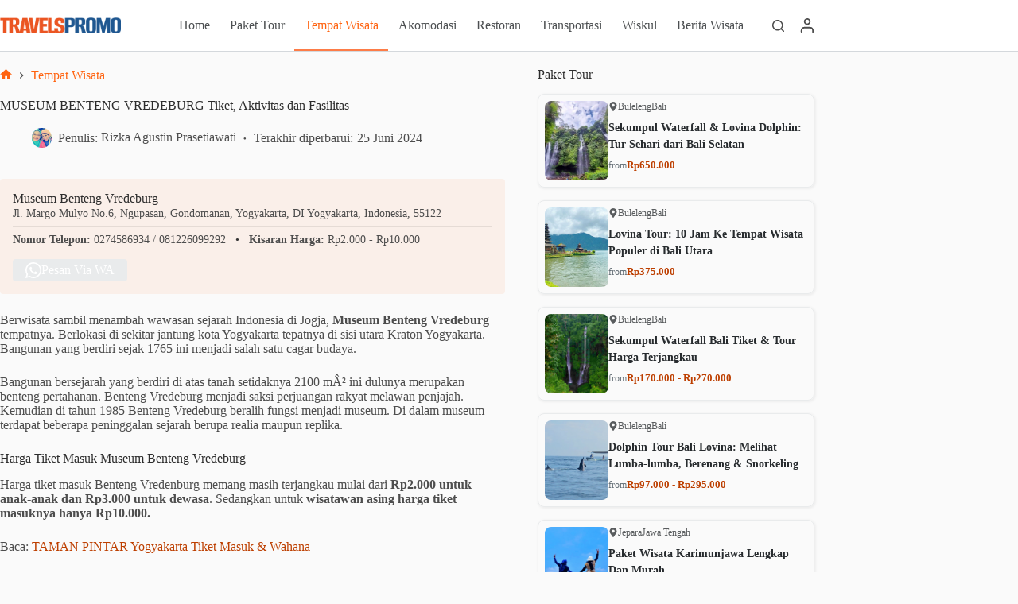

--- FILE ---
content_type: text/html; charset=UTF-8
request_url: https://travelspromo.com/htm-wisata/museum-benteng-vredeburg/
body_size: 34989
content:
<!doctype html>
<html lang="id">
<head>
<meta charset="UTF-8">
<meta name="viewport" content="width=device-width, initial-scale=1, maximum-scale=5, viewport-fit=cover">
<link rel="profile" href="https://gmpg.org/xfn/11">
<meta name='robots' content='index, follow, max-image-preview:large, max-snippet:-1, max-video-preview:-1' />
<style>img:is([sizes="auto" i], [sizes^="auto," i]) { contain-intrinsic-size: 3000px 1500px }</style>
<link rel="preload" href="https://travelspromo.com/wp-content/plugins/rate-my-post/public/css/fonts/ratemypost.ttf" type="font/ttf" as="font" crossorigin="anonymous">
<!-- This site is optimized with the Yoast SEO plugin v26.3 - https://yoast.com/wordpress/plugins/seo/ -->
<title>MUSEUM BENTENG VREDEBURG Tiket, Aktivitas dan Fasilitas - November 2025</title>
<meta name="description" content="Museum Benteng Vredeburg wisata sejarah dan edukasi di Yogyakarta dengan koleksi diorama perjuangan kemerdekaan. Harga tiket masuk murah." />
<link rel="canonical" href="https://travelspromo.com/htm-wisata/museum-benteng-vredeburg/" />
<meta property="og:locale" content="id_ID" />
<meta property="og:type" content="article" />
<meta property="og:title" content="MUSEUM BENTENG VREDEBURG Tiket, Aktivitas dan Fasilitas - November 2025" />
<meta property="og:description" content="Museum Benteng Vredeburg wisata sejarah dan edukasi di Yogyakarta dengan koleksi diorama perjuangan kemerdekaan. Harga tiket masuk murah." />
<meta property="og:url" content="https://travelspromo.com/htm-wisata/museum-benteng-vredeburg/" />
<meta property="og:site_name" content="TravelsPromo" />
<meta property="article:publisher" content="https://www.facebook.com/travelspromocom/" />
<meta property="article:published_time" content="2024-01-26T13:04:41+00:00" />
<meta property="article:modified_time" content="2024-06-25T08:51:18+00:00" />
<meta property="og:image" content="https://travelspromo.com/wp-content/uploads/2019/03/spot-foto-terbaik-museum.benteng.vredeburg.jpg" />
<meta property="og:image:width" content="1080" />
<meta property="og:image:height" content="720" />
<meta property="og:image:type" content="image/jpeg" />
<meta name="author" content="Rizka Agustin Prasetiawati" />
<meta name="twitter:card" content="summary_large_image" />
<meta name="twitter:title" content="MUSEUM BENTENG VREDEBURG Tiket, Aktivitas dan Fasilitas - November 2025" />
<meta name="twitter:creator" content="@travelspromo" />
<meta name="twitter:site" content="@travelspromo" />
<meta name="twitter:label1" content="Ditulis oleh" />
<meta name="twitter:data1" content="Rizka Agustin Prasetiawati" />
<meta name="twitter:label2" content="Estimasi waktu membaca" />
<meta name="twitter:data2" content="6 menit" />
<script type="application/ld+json" class="yoast-schema-graph">{"@context":"https://schema.org","@graph":[{"@type":"Article","@id":"https://travelspromo.com/htm-wisata/museum-benteng-vredeburg/#article","isPartOf":{"@id":"https://travelspromo.com/htm-wisata/museum-benteng-vredeburg/"},"author":{"name":"Rizka Agustin Prasetiawati","@id":"https://travelspromo.com/#/schema/person/9a8e501ab952e084cfba273e064e5926"},"headline":"MUSEUM BENTENG VREDEBURG Tiket, Aktivitas dan Fasilitas","datePublished":"2024-01-26T13:04:41+00:00","dateModified":"2024-06-25T08:51:18+00:00","mainEntityOfPage":{"@id":"https://travelspromo.com/htm-wisata/museum-benteng-vredeburg/"},"wordCount":693,"commentCount":0,"publisher":{"@id":"https://travelspromo.com/#organization"},"image":{"@id":"https://travelspromo.com/htm-wisata/museum-benteng-vredeburg/#primaryimage"},"thumbnailUrl":"https://travelspromo.com/wp-content/uploads/2019/03/spot-foto-terbaik-museum.benteng.vredeburg.jpg","keywords":["Museum Yogyakarta","Wisata Yogyakarta"],"articleSection":["Tempat Wisata"],"inLanguage":"id","potentialAction":[{"@type":"CommentAction","name":"Comment","target":["https://travelspromo.com/htm-wisata/museum-benteng-vredeburg/#respond"]}]},{"@type":"WebPage","@id":"https://travelspromo.com/htm-wisata/museum-benteng-vredeburg/","url":"https://travelspromo.com/htm-wisata/museum-benteng-vredeburg/","name":"MUSEUM BENTENG VREDEBURG Tiket, Aktivitas dan Fasilitas","isPartOf":{"@id":"https://travelspromo.com/#website"},"primaryImageOfPage":{"@id":"https://travelspromo.com/htm-wisata/museum-benteng-vredeburg/#primaryimage"},"image":{"@id":"https://travelspromo.com/htm-wisata/museum-benteng-vredeburg/#primaryimage"},"thumbnailUrl":"https://travelspromo.com/wp-content/uploads/2019/03/spot-foto-terbaik-museum.benteng.vredeburg.jpg","datePublished":"2024-01-26T13:04:41+00:00","dateModified":"2024-06-25T08:51:18+00:00","description":"Museum Benteng Vredeburg wisata sejarah dan edukasi di Yogyakarta dengan koleksi diorama perjuangan kemerdekaan. Harga tiket masuk murah.","breadcrumb":{"@id":"https://travelspromo.com/htm-wisata/museum-benteng-vredeburg/#breadcrumb"},"inLanguage":"id","potentialAction":[{"@type":"ReadAction","target":["https://travelspromo.com/htm-wisata/museum-benteng-vredeburg/"]}]},{"@type":"ImageObject","inLanguage":"id","@id":"https://travelspromo.com/htm-wisata/museum-benteng-vredeburg/#primaryimage","url":"https://travelspromo.com/wp-content/uploads/2019/03/spot-foto-terbaik-museum.benteng.vredeburg.jpg","contentUrl":"https://travelspromo.com/wp-content/uploads/2019/03/spot-foto-terbaik-museum.benteng.vredeburg.jpg","width":1080,"height":720,"caption":"spot foto terbaik.foto:/instagram/museum.benteng.vredeburg"},{"@type":"BreadcrumbList","@id":"https://travelspromo.com/htm-wisata/museum-benteng-vredeburg/#breadcrumb","itemListElement":[{"@type":"ListItem","position":1,"name":"Home","item":"https://travelspromo.com/"},{"@type":"ListItem","position":2,"name":"Tempat Wisata","item":"https://travelspromo.com/htm-wisata/"},{"@type":"ListItem","position":3,"name":"MUSEUM BENTENG VREDEBURG Tiket, Aktivitas dan Fasilitas"}]},{"@type":"WebSite","@id":"https://travelspromo.com/#website","url":"https://travelspromo.com/","name":"Travels Promo","description":"Informasi Wisata Terlengkap","publisher":{"@id":"https://travelspromo.com/#organization"},"alternateName":"TravelsPromo","potentialAction":[{"@type":"SearchAction","target":{"@type":"EntryPoint","urlTemplate":"https://travelspromo.com/?s={search_term_string}"},"query-input":{"@type":"PropertyValueSpecification","valueRequired":true,"valueName":"search_term_string"}}],"inLanguage":"id"},{"@type":"Organization","@id":"https://travelspromo.com/#organization","name":"Travels Promo","alternateName":"TravelsPromo","url":"https://travelspromo.com/","logo":{"@type":"ImageObject","inLanguage":"id","@id":"https://travelspromo.com/#/schema/logo/image/","url":"https://travelspromo.com/wp-content/uploads/2021/09/logo-travelspromo-2021-272x48-1.png","contentUrl":"https://travelspromo.com/wp-content/uploads/2021/09/logo-travelspromo-2021-272x48-1.png","width":272,"height":48,"caption":"Travels Promo"},"image":{"@id":"https://travelspromo.com/#/schema/logo/image/"},"sameAs":["https://www.facebook.com/travelspromocom/","https://x.com/travelspromo","https://www.instagram.com/travelspromo/","https://id.pinterest.com/travelspromo","https://www.youtube.com/channel/UCN7iiXUdA_B0PKr9I7xkSWQ","https://www.tiktok.com/@travelspromo"]},{"@type":"Person","@id":"https://travelspromo.com/#/schema/person/9a8e501ab952e084cfba273e064e5926","name":"Rizka Agustin Prasetiawati","image":{"@type":"ImageObject","inLanguage":"id","@id":"https://travelspromo.com/#/schema/person/image/","url":"https://travelspromo.com/wp-content/uploads/2024/03/Rizka-agustin-prasetiawati-300x300.jpg","contentUrl":"https://travelspromo.com/wp-content/uploads/2024/03/Rizka-agustin-prasetiawati-300x300.jpg","caption":"Rizka Agustin Prasetiawati"},"description":"Sebagai seorang penulis wisata yang penuh semangat dengan hobi membaca, menggambar, dan menulis konten untuk platform media sosial seperti Facebook dan Instagram. Melalui pengalaman menulis hasil penelitian saya sendiri, saya telah mengasah kemampuan dalam menyampaikan informasi dengan jelas dan menarik. Aktif dalam organisasi yang mempromosikan Indonesia sebagai destinasi ramah bagi difabel, saya selalu berusaha untuk menyajikan sudut pandang yang inklusif dalam setiap tulisan wisata saya.","url":"https://travelspromo.com/author/rizka/"}]}</script>
<!-- / Yoast SEO plugin. -->
<link rel='dns-prefetch' href='//fonts.googleapis.com' />
<link rel="alternate" type="application/rss+xml" title="TravelsPromo &raquo; Feed" href="https://travelspromo.com/feed/" />
<link rel="alternate" type="application/rss+xml" title="TravelsPromo &raquo; Umpan Komentar" href="https://travelspromo.com/comments/feed/" />
<link rel="alternate" type="application/rss+xml" title="TravelsPromo &raquo; MUSEUM BENTENG VREDEBURG Tiket, Aktivitas dan Fasilitas Umpan Komentar" href="https://travelspromo.com/htm-wisata/museum-benteng-vredeburg/feed/" />
<link rel='stylesheet' id='blocksy-dynamic-global-css' href='https://travelspromo.com/wp-content/uploads/blocksy/css/global.css?ver=30958' media='all' />
<link rel='stylesheet' id='wp-block-library-css' href='https://travelspromo.com/wp-includes/css/dist/block-library/style.min.css?ver=6.8.3' media='all' />
<link rel='stylesheet' id='rate-my-post-css' href='https://travelspromo.com/wp-content/plugins/rate-my-post/public/css/rate-my-post.min.css?ver=4.4.3' media='all' />
<style id='rate-my-post-inline-css'>
.rmp-icon--full-highlight {color: #F95706;}.rmp-icon--half-highlight {  background: -webkit-gradient(linear, left top, right top, color-stop(50%, #F95706), color-stop(50%, #ccc));  background: linear-gradient(to right, #F95706 50%, #ccc 50%);-webkit-background-clip: text;-webkit-text-fill-color: transparent;}.rmp-rating-widget .rmp-icon--half-highlight {    background: -webkit-gradient(linear, left top, right top, color-stop(50%, #F95706), color-stop(50%, #ccc));    background: linear-gradient(to right, #F95706 50%, #ccc 50%);    -webkit-background-clip: text;    -webkit-text-fill-color: transparent;}.rmp-rating-widget .rmp-icon--full-highlight {  color: #F95706;}@media (hover: hover) {.rmp-rating-widget .rmp-icon--hovered {color: #F87E41;    -webkit-background-clip: initial;    -webkit-text-fill-color: initial;    background: transparent;    -webkit-transition: .1s color ease-in;    transition: .1s color ease-in;}}.rmp-rating-widget .rmp-icon--processing-rating {color: #F87E41;  -webkit-background-clip: initial;  -webkit-text-fill-color: initial;  background: transparent;}.rmp-widgets-container {border: 1px solid #b6c7dc;}.rmp-widgets-container {border-radius: 10px;}.rmp-widgets-container {background-color: #eff6ff;}.rmp-widgets-container.rmp-wp-plugin.rmp-main-container .rmp-rating-widget__icons-list__icon {margin-left: 5px;margin-right: 5px;}.rmp-widgets-container.rmp-wp-plugin.rmp-main-container .rmp-heading--title {  font-size: 18px;}.rmp-widgets-container.rmp-wp-plugin.rmp-main-container .rmp-heading.rmp-heading--title {  margin-bottom: 16px;}.rmp-widgets-container.rmp-wp-plugin.rmp-main-container .rmp-heading.rmp-heading--subtitle {  margin-bottom: 16px;}.rmp-rating-widget .rmp-icon--ratings {  font-size: 32px;}
.rmp-icon--full-highlight {color: #F95706;}.rmp-icon--half-highlight {  background: -webkit-gradient(linear, left top, right top, color-stop(50%, #F95706), color-stop(50%, #ccc));  background: linear-gradient(to right, #F95706 50%, #ccc 50%);-webkit-background-clip: text;-webkit-text-fill-color: transparent;}.rmp-rating-widget .rmp-icon--half-highlight {    background: -webkit-gradient(linear, left top, right top, color-stop(50%, #F95706), color-stop(50%, #ccc));    background: linear-gradient(to right, #F95706 50%, #ccc 50%);    -webkit-background-clip: text;    -webkit-text-fill-color: transparent;}.rmp-rating-widget .rmp-icon--full-highlight {  color: #F95706;}@media (hover: hover) {.rmp-rating-widget .rmp-icon--hovered {color: #F87E41;    -webkit-background-clip: initial;    -webkit-text-fill-color: initial;    background: transparent;    -webkit-transition: .1s color ease-in;    transition: .1s color ease-in;}}.rmp-rating-widget .rmp-icon--processing-rating {color: #F87E41;  -webkit-background-clip: initial;  -webkit-text-fill-color: initial;  background: transparent;}.rmp-widgets-container {border: 1px solid #b6c7dc;}.rmp-widgets-container {border-radius: 10px;}.rmp-widgets-container {background-color: #eff6ff;}.rmp-widgets-container.rmp-wp-plugin.rmp-main-container .rmp-rating-widget__icons-list__icon {margin-left: 5px;margin-right: 5px;}.rmp-widgets-container.rmp-wp-plugin.rmp-main-container .rmp-heading--title {  font-size: 18px;}.rmp-widgets-container.rmp-wp-plugin.rmp-main-container .rmp-heading.rmp-heading--title {  margin-bottom: 16px;}.rmp-widgets-container.rmp-wp-plugin.rmp-main-container .rmp-heading.rmp-heading--subtitle {  margin-bottom: 16px;}.rmp-rating-widget .rmp-icon--ratings {  font-size: 32px;}
</style>
<style id='global-styles-inline-css'>
:root{--wp--preset--aspect-ratio--square: 1;--wp--preset--aspect-ratio--4-3: 4/3;--wp--preset--aspect-ratio--3-4: 3/4;--wp--preset--aspect-ratio--3-2: 3/2;--wp--preset--aspect-ratio--2-3: 2/3;--wp--preset--aspect-ratio--16-9: 16/9;--wp--preset--aspect-ratio--9-16: 9/16;--wp--preset--color--black: #000000;--wp--preset--color--cyan-bluish-gray: #abb8c3;--wp--preset--color--white: #ffffff;--wp--preset--color--pale-pink: #f78da7;--wp--preset--color--vivid-red: #cf2e2e;--wp--preset--color--luminous-vivid-orange: #ff6900;--wp--preset--color--luminous-vivid-amber: #fcb900;--wp--preset--color--light-green-cyan: #7bdcb5;--wp--preset--color--vivid-green-cyan: #00d084;--wp--preset--color--pale-cyan-blue: #8ed1fc;--wp--preset--color--vivid-cyan-blue: #0693e3;--wp--preset--color--vivid-purple: #9b51e0;--wp--preset--color--palette-color-1: var(--theme-palette-color-1, #ff6310);--wp--preset--color--palette-color-2: var(--theme-palette-color-2, #fd7c47);--wp--preset--color--palette-color-3: var(--theme-palette-color-3, #687279);--wp--preset--color--palette-color-4: var(--theme-palette-color-4, rgba(16, 20, 23, 0.9));--wp--preset--color--palette-color-5: var(--theme-palette-color-5, #E9EBEC);--wp--preset--color--palette-color-6: var(--theme-palette-color-6, #F4F5F6);--wp--preset--color--palette-color-7: var(--theme-palette-color-7, #fafafa);--wp--preset--color--palette-color-8: var(--theme-palette-color-8, #ffffff);--wp--preset--gradient--vivid-cyan-blue-to-vivid-purple: linear-gradient(135deg,rgba(6,147,227,1) 0%,rgb(155,81,224) 100%);--wp--preset--gradient--light-green-cyan-to-vivid-green-cyan: linear-gradient(135deg,rgb(122,220,180) 0%,rgb(0,208,130) 100%);--wp--preset--gradient--luminous-vivid-amber-to-luminous-vivid-orange: linear-gradient(135deg,rgba(252,185,0,1) 0%,rgba(255,105,0,1) 100%);--wp--preset--gradient--luminous-vivid-orange-to-vivid-red: linear-gradient(135deg,rgba(255,105,0,1) 0%,rgb(207,46,46) 100%);--wp--preset--gradient--very-light-gray-to-cyan-bluish-gray: linear-gradient(135deg,rgb(238,238,238) 0%,rgb(169,184,195) 100%);--wp--preset--gradient--cool-to-warm-spectrum: linear-gradient(135deg,rgb(74,234,220) 0%,rgb(151,120,209) 20%,rgb(207,42,186) 40%,rgb(238,44,130) 60%,rgb(251,105,98) 80%,rgb(254,248,76) 100%);--wp--preset--gradient--blush-light-purple: linear-gradient(135deg,rgb(255,206,236) 0%,rgb(152,150,240) 100%);--wp--preset--gradient--blush-bordeaux: linear-gradient(135deg,rgb(254,205,165) 0%,rgb(254,45,45) 50%,rgb(107,0,62) 100%);--wp--preset--gradient--luminous-dusk: linear-gradient(135deg,rgb(255,203,112) 0%,rgb(199,81,192) 50%,rgb(65,88,208) 100%);--wp--preset--gradient--pale-ocean: linear-gradient(135deg,rgb(255,245,203) 0%,rgb(182,227,212) 50%,rgb(51,167,181) 100%);--wp--preset--gradient--electric-grass: linear-gradient(135deg,rgb(202,248,128) 0%,rgb(113,206,126) 100%);--wp--preset--gradient--midnight: linear-gradient(135deg,rgb(2,3,129) 0%,rgb(40,116,252) 100%);--wp--preset--gradient--juicy-peach: linear-gradient(to right, #ffecd2 0%, #fcb69f 100%);--wp--preset--gradient--young-passion: linear-gradient(to right, #ff8177 0%, #ff867a 0%, #ff8c7f 21%, #f99185 52%, #cf556c 78%, #b12a5b 100%);--wp--preset--gradient--true-sunset: linear-gradient(to right, #fa709a 0%, #fee140 100%);--wp--preset--gradient--morpheus-den: linear-gradient(to top, #30cfd0 0%, #330867 100%);--wp--preset--gradient--plum-plate: linear-gradient(135deg, #667eea 0%, #764ba2 100%);--wp--preset--gradient--aqua-splash: linear-gradient(15deg, #13547a 0%, #80d0c7 100%);--wp--preset--gradient--love-kiss: linear-gradient(to top, #ff0844 0%, #ffb199 100%);--wp--preset--gradient--new-retrowave: linear-gradient(to top, #3b41c5 0%, #a981bb 49%, #ffc8a9 100%);--wp--preset--gradient--plum-bath: linear-gradient(to top, #cc208e 0%, #6713d2 100%);--wp--preset--gradient--high-flight: linear-gradient(to right, #0acffe 0%, #495aff 100%);--wp--preset--gradient--teen-party: linear-gradient(-225deg, #FF057C 0%, #8D0B93 50%, #321575 100%);--wp--preset--gradient--fabled-sunset: linear-gradient(-225deg, #231557 0%, #44107A 29%, #FF1361 67%, #FFF800 100%);--wp--preset--gradient--arielle-smile: radial-gradient(circle 248px at center, #16d9e3 0%, #30c7ec 47%, #46aef7 100%);--wp--preset--gradient--itmeo-branding: linear-gradient(180deg, #2af598 0%, #009efd 100%);--wp--preset--gradient--deep-blue: linear-gradient(to right, #6a11cb 0%, #2575fc 100%);--wp--preset--gradient--strong-bliss: linear-gradient(to right, #f78ca0 0%, #f9748f 19%, #fd868c 60%, #fe9a8b 100%);--wp--preset--gradient--sweet-period: linear-gradient(to top, #3f51b1 0%, #5a55ae 13%, #7b5fac 25%, #8f6aae 38%, #a86aa4 50%, #cc6b8e 62%, #f18271 75%, #f3a469 87%, #f7c978 100%);--wp--preset--gradient--purple-division: linear-gradient(to top, #7028e4 0%, #e5b2ca 100%);--wp--preset--gradient--cold-evening: linear-gradient(to top, #0c3483 0%, #a2b6df 100%, #6b8cce 100%, #a2b6df 100%);--wp--preset--gradient--mountain-rock: linear-gradient(to right, #868f96 0%, #596164 100%);--wp--preset--gradient--desert-hump: linear-gradient(to top, #c79081 0%, #dfa579 100%);--wp--preset--gradient--ethernal-constance: linear-gradient(to top, #09203f 0%, #537895 100%);--wp--preset--gradient--happy-memories: linear-gradient(-60deg, #ff5858 0%, #f09819 100%);--wp--preset--gradient--grown-early: linear-gradient(to top, #0ba360 0%, #3cba92 100%);--wp--preset--gradient--morning-salad: linear-gradient(-225deg, #B7F8DB 0%, #50A7C2 100%);--wp--preset--gradient--night-call: linear-gradient(-225deg, #AC32E4 0%, #7918F2 48%, #4801FF 100%);--wp--preset--gradient--mind-crawl: linear-gradient(-225deg, #473B7B 0%, #3584A7 51%, #30D2BE 100%);--wp--preset--gradient--angel-care: linear-gradient(-225deg, #FFE29F 0%, #FFA99F 48%, #FF719A 100%);--wp--preset--gradient--juicy-cake: linear-gradient(to top, #e14fad 0%, #f9d423 100%);--wp--preset--gradient--rich-metal: linear-gradient(to right, #d7d2cc 0%, #304352 100%);--wp--preset--gradient--mole-hall: linear-gradient(-20deg, #616161 0%, #9bc5c3 100%);--wp--preset--gradient--cloudy-knoxville: linear-gradient(120deg, #fdfbfb 0%, #ebedee 100%);--wp--preset--gradient--soft-grass: linear-gradient(to top, #c1dfc4 0%, #deecdd 100%);--wp--preset--gradient--saint-petersburg: linear-gradient(135deg, #f5f7fa 0%, #c3cfe2 100%);--wp--preset--gradient--everlasting-sky: linear-gradient(135deg, #fdfcfb 0%, #e2d1c3 100%);--wp--preset--gradient--kind-steel: linear-gradient(-20deg, #e9defa 0%, #fbfcdb 100%);--wp--preset--gradient--over-sun: linear-gradient(60deg, #abecd6 0%, #fbed96 100%);--wp--preset--gradient--premium-white: linear-gradient(to top, #d5d4d0 0%, #d5d4d0 1%, #eeeeec 31%, #efeeec 75%, #e9e9e7 100%);--wp--preset--gradient--clean-mirror: linear-gradient(45deg, #93a5cf 0%, #e4efe9 100%);--wp--preset--gradient--wild-apple: linear-gradient(to top, #d299c2 0%, #fef9d7 100%);--wp--preset--gradient--snow-again: linear-gradient(to top, #e6e9f0 0%, #eef1f5 100%);--wp--preset--gradient--confident-cloud: linear-gradient(to top, #dad4ec 0%, #dad4ec 1%, #f3e7e9 100%);--wp--preset--gradient--glass-water: linear-gradient(to top, #dfe9f3 0%, white 100%);--wp--preset--gradient--perfect-white: linear-gradient(-225deg, #E3FDF5 0%, #FFE6FA 100%);--wp--preset--font-size--small: 13px;--wp--preset--font-size--medium: 20px;--wp--preset--font-size--large: clamp(22px, 1.375rem + ((1vw - 3.2px) * 0.625), 30px);--wp--preset--font-size--x-large: clamp(30px, 1.875rem + ((1vw - 3.2px) * 1.563), 50px);--wp--preset--font-size--xx-large: clamp(45px, 2.813rem + ((1vw - 3.2px) * 2.734), 80px);--wp--preset--spacing--20: 0.44rem;--wp--preset--spacing--30: 0.67rem;--wp--preset--spacing--40: 1rem;--wp--preset--spacing--50: 1.5rem;--wp--preset--spacing--60: 2.25rem;--wp--preset--spacing--70: 3.38rem;--wp--preset--spacing--80: 5.06rem;--wp--preset--shadow--natural: 6px 6px 9px rgba(0, 0, 0, 0.2);--wp--preset--shadow--deep: 12px 12px 50px rgba(0, 0, 0, 0.4);--wp--preset--shadow--sharp: 6px 6px 0px rgba(0, 0, 0, 0.2);--wp--preset--shadow--outlined: 6px 6px 0px -3px rgba(255, 255, 255, 1), 6px 6px rgba(0, 0, 0, 1);--wp--preset--shadow--crisp: 6px 6px 0px rgba(0, 0, 0, 1);}:root { --wp--style--global--content-size: var(--theme-block-max-width);--wp--style--global--wide-size: var(--theme-block-wide-max-width); }:where(body) { margin: 0; }.wp-site-blocks > .alignleft { float: left; margin-right: 2em; }.wp-site-blocks > .alignright { float: right; margin-left: 2em; }.wp-site-blocks > .aligncenter { justify-content: center; margin-left: auto; margin-right: auto; }:where(.wp-site-blocks) > * { margin-block-start: var(--theme-content-spacing); margin-block-end: 0; }:where(.wp-site-blocks) > :first-child { margin-block-start: 0; }:where(.wp-site-blocks) > :last-child { margin-block-end: 0; }:root { --wp--style--block-gap: var(--theme-content-spacing); }:root :where(.is-layout-flow) > :first-child{margin-block-start: 0;}:root :where(.is-layout-flow) > :last-child{margin-block-end: 0;}:root :where(.is-layout-flow) > *{margin-block-start: var(--theme-content-spacing);margin-block-end: 0;}:root :where(.is-layout-constrained) > :first-child{margin-block-start: 0;}:root :where(.is-layout-constrained) > :last-child{margin-block-end: 0;}:root :where(.is-layout-constrained) > *{margin-block-start: var(--theme-content-spacing);margin-block-end: 0;}:root :where(.is-layout-flex){gap: var(--theme-content-spacing);}:root :where(.is-layout-grid){gap: var(--theme-content-spacing);}.is-layout-flow > .alignleft{float: left;margin-inline-start: 0;margin-inline-end: 2em;}.is-layout-flow > .alignright{float: right;margin-inline-start: 2em;margin-inline-end: 0;}.is-layout-flow > .aligncenter{margin-left: auto !important;margin-right: auto !important;}.is-layout-constrained > .alignleft{float: left;margin-inline-start: 0;margin-inline-end: 2em;}.is-layout-constrained > .alignright{float: right;margin-inline-start: 2em;margin-inline-end: 0;}.is-layout-constrained > .aligncenter{margin-left: auto !important;margin-right: auto !important;}.is-layout-constrained > :where(:not(.alignleft):not(.alignright):not(.alignfull)){max-width: var(--wp--style--global--content-size);margin-left: auto !important;margin-right: auto !important;}.is-layout-constrained > .alignwide{max-width: var(--wp--style--global--wide-size);}body .is-layout-flex{display: flex;}.is-layout-flex{flex-wrap: wrap;align-items: center;}.is-layout-flex > :is(*, div){margin: 0;}body .is-layout-grid{display: grid;}.is-layout-grid > :is(*, div){margin: 0;}body{padding-top: 0px;padding-right: 0px;padding-bottom: 0px;padding-left: 0px;}.has-black-color{color: var(--wp--preset--color--black) !important;}.has-cyan-bluish-gray-color{color: var(--wp--preset--color--cyan-bluish-gray) !important;}.has-white-color{color: var(--wp--preset--color--white) !important;}.has-pale-pink-color{color: var(--wp--preset--color--pale-pink) !important;}.has-vivid-red-color{color: var(--wp--preset--color--vivid-red) !important;}.has-luminous-vivid-orange-color{color: var(--wp--preset--color--luminous-vivid-orange) !important;}.has-luminous-vivid-amber-color{color: var(--wp--preset--color--luminous-vivid-amber) !important;}.has-light-green-cyan-color{color: var(--wp--preset--color--light-green-cyan) !important;}.has-vivid-green-cyan-color{color: var(--wp--preset--color--vivid-green-cyan) !important;}.has-pale-cyan-blue-color{color: var(--wp--preset--color--pale-cyan-blue) !important;}.has-vivid-cyan-blue-color{color: var(--wp--preset--color--vivid-cyan-blue) !important;}.has-vivid-purple-color{color: var(--wp--preset--color--vivid-purple) !important;}.has-palette-color-1-color{color: var(--wp--preset--color--palette-color-1) !important;}.has-palette-color-2-color{color: var(--wp--preset--color--palette-color-2) !important;}.has-palette-color-3-color{color: var(--wp--preset--color--palette-color-3) !important;}.has-palette-color-4-color{color: var(--wp--preset--color--palette-color-4) !important;}.has-palette-color-5-color{color: var(--wp--preset--color--palette-color-5) !important;}.has-palette-color-6-color{color: var(--wp--preset--color--palette-color-6) !important;}.has-palette-color-7-color{color: var(--wp--preset--color--palette-color-7) !important;}.has-palette-color-8-color{color: var(--wp--preset--color--palette-color-8) !important;}.has-black-background-color{background-color: var(--wp--preset--color--black) !important;}.has-cyan-bluish-gray-background-color{background-color: var(--wp--preset--color--cyan-bluish-gray) !important;}.has-white-background-color{background-color: var(--wp--preset--color--white) !important;}.has-pale-pink-background-color{background-color: var(--wp--preset--color--pale-pink) !important;}.has-vivid-red-background-color{background-color: var(--wp--preset--color--vivid-red) !important;}.has-luminous-vivid-orange-background-color{background-color: var(--wp--preset--color--luminous-vivid-orange) !important;}.has-luminous-vivid-amber-background-color{background-color: var(--wp--preset--color--luminous-vivid-amber) !important;}.has-light-green-cyan-background-color{background-color: var(--wp--preset--color--light-green-cyan) !important;}.has-vivid-green-cyan-background-color{background-color: var(--wp--preset--color--vivid-green-cyan) !important;}.has-pale-cyan-blue-background-color{background-color: var(--wp--preset--color--pale-cyan-blue) !important;}.has-vivid-cyan-blue-background-color{background-color: var(--wp--preset--color--vivid-cyan-blue) !important;}.has-vivid-purple-background-color{background-color: var(--wp--preset--color--vivid-purple) !important;}.has-palette-color-1-background-color{background-color: var(--wp--preset--color--palette-color-1) !important;}.has-palette-color-2-background-color{background-color: var(--wp--preset--color--palette-color-2) !important;}.has-palette-color-3-background-color{background-color: var(--wp--preset--color--palette-color-3) !important;}.has-palette-color-4-background-color{background-color: var(--wp--preset--color--palette-color-4) !important;}.has-palette-color-5-background-color{background-color: var(--wp--preset--color--palette-color-5) !important;}.has-palette-color-6-background-color{background-color: var(--wp--preset--color--palette-color-6) !important;}.has-palette-color-7-background-color{background-color: var(--wp--preset--color--palette-color-7) !important;}.has-palette-color-8-background-color{background-color: var(--wp--preset--color--palette-color-8) !important;}.has-black-border-color{border-color: var(--wp--preset--color--black) !important;}.has-cyan-bluish-gray-border-color{border-color: var(--wp--preset--color--cyan-bluish-gray) !important;}.has-white-border-color{border-color: var(--wp--preset--color--white) !important;}.has-pale-pink-border-color{border-color: var(--wp--preset--color--pale-pink) !important;}.has-vivid-red-border-color{border-color: var(--wp--preset--color--vivid-red) !important;}.has-luminous-vivid-orange-border-color{border-color: var(--wp--preset--color--luminous-vivid-orange) !important;}.has-luminous-vivid-amber-border-color{border-color: var(--wp--preset--color--luminous-vivid-amber) !important;}.has-light-green-cyan-border-color{border-color: var(--wp--preset--color--light-green-cyan) !important;}.has-vivid-green-cyan-border-color{border-color: var(--wp--preset--color--vivid-green-cyan) !important;}.has-pale-cyan-blue-border-color{border-color: var(--wp--preset--color--pale-cyan-blue) !important;}.has-vivid-cyan-blue-border-color{border-color: var(--wp--preset--color--vivid-cyan-blue) !important;}.has-vivid-purple-border-color{border-color: var(--wp--preset--color--vivid-purple) !important;}.has-palette-color-1-border-color{border-color: var(--wp--preset--color--palette-color-1) !important;}.has-palette-color-2-border-color{border-color: var(--wp--preset--color--palette-color-2) !important;}.has-palette-color-3-border-color{border-color: var(--wp--preset--color--palette-color-3) !important;}.has-palette-color-4-border-color{border-color: var(--wp--preset--color--palette-color-4) !important;}.has-palette-color-5-border-color{border-color: var(--wp--preset--color--palette-color-5) !important;}.has-palette-color-6-border-color{border-color: var(--wp--preset--color--palette-color-6) !important;}.has-palette-color-7-border-color{border-color: var(--wp--preset--color--palette-color-7) !important;}.has-palette-color-8-border-color{border-color: var(--wp--preset--color--palette-color-8) !important;}.has-vivid-cyan-blue-to-vivid-purple-gradient-background{background: var(--wp--preset--gradient--vivid-cyan-blue-to-vivid-purple) !important;}.has-light-green-cyan-to-vivid-green-cyan-gradient-background{background: var(--wp--preset--gradient--light-green-cyan-to-vivid-green-cyan) !important;}.has-luminous-vivid-amber-to-luminous-vivid-orange-gradient-background{background: var(--wp--preset--gradient--luminous-vivid-amber-to-luminous-vivid-orange) !important;}.has-luminous-vivid-orange-to-vivid-red-gradient-background{background: var(--wp--preset--gradient--luminous-vivid-orange-to-vivid-red) !important;}.has-very-light-gray-to-cyan-bluish-gray-gradient-background{background: var(--wp--preset--gradient--very-light-gray-to-cyan-bluish-gray) !important;}.has-cool-to-warm-spectrum-gradient-background{background: var(--wp--preset--gradient--cool-to-warm-spectrum) !important;}.has-blush-light-purple-gradient-background{background: var(--wp--preset--gradient--blush-light-purple) !important;}.has-blush-bordeaux-gradient-background{background: var(--wp--preset--gradient--blush-bordeaux) !important;}.has-luminous-dusk-gradient-background{background: var(--wp--preset--gradient--luminous-dusk) !important;}.has-pale-ocean-gradient-background{background: var(--wp--preset--gradient--pale-ocean) !important;}.has-electric-grass-gradient-background{background: var(--wp--preset--gradient--electric-grass) !important;}.has-midnight-gradient-background{background: var(--wp--preset--gradient--midnight) !important;}.has-juicy-peach-gradient-background{background: var(--wp--preset--gradient--juicy-peach) !important;}.has-young-passion-gradient-background{background: var(--wp--preset--gradient--young-passion) !important;}.has-true-sunset-gradient-background{background: var(--wp--preset--gradient--true-sunset) !important;}.has-morpheus-den-gradient-background{background: var(--wp--preset--gradient--morpheus-den) !important;}.has-plum-plate-gradient-background{background: var(--wp--preset--gradient--plum-plate) !important;}.has-aqua-splash-gradient-background{background: var(--wp--preset--gradient--aqua-splash) !important;}.has-love-kiss-gradient-background{background: var(--wp--preset--gradient--love-kiss) !important;}.has-new-retrowave-gradient-background{background: var(--wp--preset--gradient--new-retrowave) !important;}.has-plum-bath-gradient-background{background: var(--wp--preset--gradient--plum-bath) !important;}.has-high-flight-gradient-background{background: var(--wp--preset--gradient--high-flight) !important;}.has-teen-party-gradient-background{background: var(--wp--preset--gradient--teen-party) !important;}.has-fabled-sunset-gradient-background{background: var(--wp--preset--gradient--fabled-sunset) !important;}.has-arielle-smile-gradient-background{background: var(--wp--preset--gradient--arielle-smile) !important;}.has-itmeo-branding-gradient-background{background: var(--wp--preset--gradient--itmeo-branding) !important;}.has-deep-blue-gradient-background{background: var(--wp--preset--gradient--deep-blue) !important;}.has-strong-bliss-gradient-background{background: var(--wp--preset--gradient--strong-bliss) !important;}.has-sweet-period-gradient-background{background: var(--wp--preset--gradient--sweet-period) !important;}.has-purple-division-gradient-background{background: var(--wp--preset--gradient--purple-division) !important;}.has-cold-evening-gradient-background{background: var(--wp--preset--gradient--cold-evening) !important;}.has-mountain-rock-gradient-background{background: var(--wp--preset--gradient--mountain-rock) !important;}.has-desert-hump-gradient-background{background: var(--wp--preset--gradient--desert-hump) !important;}.has-ethernal-constance-gradient-background{background: var(--wp--preset--gradient--ethernal-constance) !important;}.has-happy-memories-gradient-background{background: var(--wp--preset--gradient--happy-memories) !important;}.has-grown-early-gradient-background{background: var(--wp--preset--gradient--grown-early) !important;}.has-morning-salad-gradient-background{background: var(--wp--preset--gradient--morning-salad) !important;}.has-night-call-gradient-background{background: var(--wp--preset--gradient--night-call) !important;}.has-mind-crawl-gradient-background{background: var(--wp--preset--gradient--mind-crawl) !important;}.has-angel-care-gradient-background{background: var(--wp--preset--gradient--angel-care) !important;}.has-juicy-cake-gradient-background{background: var(--wp--preset--gradient--juicy-cake) !important;}.has-rich-metal-gradient-background{background: var(--wp--preset--gradient--rich-metal) !important;}.has-mole-hall-gradient-background{background: var(--wp--preset--gradient--mole-hall) !important;}.has-cloudy-knoxville-gradient-background{background: var(--wp--preset--gradient--cloudy-knoxville) !important;}.has-soft-grass-gradient-background{background: var(--wp--preset--gradient--soft-grass) !important;}.has-saint-petersburg-gradient-background{background: var(--wp--preset--gradient--saint-petersburg) !important;}.has-everlasting-sky-gradient-background{background: var(--wp--preset--gradient--everlasting-sky) !important;}.has-kind-steel-gradient-background{background: var(--wp--preset--gradient--kind-steel) !important;}.has-over-sun-gradient-background{background: var(--wp--preset--gradient--over-sun) !important;}.has-premium-white-gradient-background{background: var(--wp--preset--gradient--premium-white) !important;}.has-clean-mirror-gradient-background{background: var(--wp--preset--gradient--clean-mirror) !important;}.has-wild-apple-gradient-background{background: var(--wp--preset--gradient--wild-apple) !important;}.has-snow-again-gradient-background{background: var(--wp--preset--gradient--snow-again) !important;}.has-confident-cloud-gradient-background{background: var(--wp--preset--gradient--confident-cloud) !important;}.has-glass-water-gradient-background{background: var(--wp--preset--gradient--glass-water) !important;}.has-perfect-white-gradient-background{background: var(--wp--preset--gradient--perfect-white) !important;}.has-small-font-size{font-size: var(--wp--preset--font-size--small) !important;}.has-medium-font-size{font-size: var(--wp--preset--font-size--medium) !important;}.has-large-font-size{font-size: var(--wp--preset--font-size--large) !important;}.has-x-large-font-size{font-size: var(--wp--preset--font-size--x-large) !important;}.has-xx-large-font-size{font-size: var(--wp--preset--font-size--xx-large) !important;}
:root :where(.wp-block-pullquote){font-size: clamp(0.984em, 0.984rem + ((1vw - 0.2em) * 0.645), 1.5em);line-height: 1.6;}
</style>
<link rel='stylesheet' id='blocksy-fonts-font-source-google-css' href='https://fonts.googleapis.com/css2?family=Funnel%20Sans:wght@300;400;500;600;700&#038;display=swap' media='all' />
<link rel='stylesheet' id='ct-main-styles-css' href='https://travelspromo.com/wp-content/themes/blocksy/static/bundle/main.min.css?ver=2.1.21' media='all' />
<link rel='stylesheet' id='ct-page-title-styles-css' href='https://travelspromo.com/wp-content/themes/blocksy/static/bundle/page-title.min.css?ver=2.1.21' media='all' />
<link rel='stylesheet' id='ct-sidebar-styles-css' href='https://travelspromo.com/wp-content/themes/blocksy/static/bundle/sidebar.min.css?ver=2.1.21' media='all' />
<link rel='stylesheet' id='ct-share-box-styles-css' href='https://travelspromo.com/wp-content/themes/blocksy/static/bundle/share-box.min.css?ver=2.1.21' media='all' />
<link rel='stylesheet' id='ct-comments-styles-css' href='https://travelspromo.com/wp-content/themes/blocksy/static/bundle/comments.min.css?ver=2.1.21' media='all' />
<link rel='stylesheet' id='ct-forminator-styles-css' href='https://travelspromo.com/wp-content/themes/blocksy/static/bundle/forminator.min.css?ver=2.1.21' media='all' />
<style id='generateblocks-inline-css'>
:root{--gb-container-width:1100px;}.gb-container .wp-block-image img{vertical-align:middle;}.gb-grid-wrapper .wp-block-image{margin-bottom:0;}.gb-highlight{background:none;}.gb-shape{line-height:0;}.gb-element-3b547b75{column-gap:8px;display:flex}.gb-element-fe4f8eaf{align-items:flex-end;column-gap:8px;display:flex}.gb-text-d7f11cf0{font-weight:400;text-transform:capitalize}.gb-text-e6bc827d{align-items:center;color:rgba(16,20,23,0.69);column-gap:8px;display:flex;flex-wrap:wrap;font-size:12px;margin-bottom:0px;row-gap:8px;text-transform:capitalize}.gb-text-e6bc827d .gb-shape svg{width:1em;height:1em;fill:currentColor}.gb-text-e6bc827d a{text-decoration:none;font-size:14px;color:var(--theme-palette-color-1,#ff6310);border:1px solid var(--theme-palette-color-2,#fd7c47);border-radius:16px;padding:2px 16px}.gb-text-d9bd0747{color:rgba(16,20,23,0.69);column-gap:8px;display:flex;flex-wrap:wrap;font-size:12px;margin-bottom:0px;row-gap:8px;text-transform:capitalize}.gb-text-d9bd0747 a{text-decoration:none;font-size:14px;color:var(--theme-palette-color-1,#ff6310);border:1px solid var(--theme-palette-color-2,#fd7c47);border-radius:16px;padding:2px 16px}.gb-text-0f2a2169{font-size:14px;font-weight:600;line-height:1.5;margin-bottom:8px;margin-top:8px}.gb-text-0f2a2169 a{color:var(--theme-palette-color-4,rgba(16,20,23,0.9));text-decoration:none}.gb-text-4dabf679{color:var(--theme-palette-color-3,#687279);font-size:12px;margin-bottom:0px}.gb-text-2a084f78{font-size:13px;font-weight:bold;margin-bottom:4px;text-decoration:none}.gb-text-2a084f78 a{text-decoration:none}.gb-looper-ac12bf70{column-gap:24px;display:grid;grid-template-columns:1fr;row-gap:16px}.gb-loop-item-6c2b87c0{box-shadow:1px 1px 3px 1px rgba(0,0,0,0.05);column-gap:16px;display:flex;border:1px solid var(--theme-palette-color-5,#E9EBEC);border-radius:8px;padding:8px}.gb-media-9fe47d3d{height:100px;max-width:100%;min-height:100px;min-width:80px;object-fit:cover;width:80px;border-radius:8px}
</style>
<link rel='stylesheet' id='blocksy-companion-header-account-styles-css' href='https://travelspromo.com/wp-content/plugins/blocksy-companion/static/bundle/header-account.min.css?ver=2.1.21' media='all' />
<style id='rocket-lazyload-inline-css'>
.rll-youtube-player{position:relative;padding-bottom:56.23%;height:0;overflow:hidden;max-width:100%;}.rll-youtube-player:focus-within{outline: 2px solid currentColor;outline-offset: 5px;}.rll-youtube-player iframe{position:absolute;top:0;left:0;width:100%;height:100%;z-index:100;background:0 0}.rll-youtube-player img{bottom:0;display:block;left:0;margin:auto;max-width:100%;width:100%;position:absolute;right:0;top:0;border:none;height:auto;-webkit-transition:.4s all;-moz-transition:.4s all;transition:.4s all}.rll-youtube-player img:hover{-webkit-filter:brightness(75%)}.rll-youtube-player .play{height:100%;width:100%;left:0;top:0;position:absolute;background:url(https://travelspromo.com/wp-content/plugins/rocket-lazy-load/assets/img/youtube.png) no-repeat center;background-color: transparent !important;cursor:pointer;border:none;}.wp-embed-responsive .wp-has-aspect-ratio .rll-youtube-player{position:absolute;padding-bottom:0;width:100%;height:100%;top:0;bottom:0;left:0;right:0}
</style>
<link rel="https://api.w.org/" href="https://travelspromo.com/wp-json/" /><link rel="alternate" title="JSON" type="application/json" href="https://travelspromo.com/wp-json/wp/v2/posts/38002" /><link rel="EditURI" type="application/rsd+xml" title="RSD" href="https://travelspromo.com/xmlrpc.php?rsd" />
<meta name="generator" content="WordPress 6.8.3" />
<link rel='shortlink' href='https://travelspromo.com/?p=38002' />
<link rel="alternate" title="oEmbed (JSON)" type="application/json+oembed" href="https://travelspromo.com/wp-json/oembed/1.0/embed?url=https%3A%2F%2Ftravelspromo.com%2Fhtm-wisata%2Fmuseum-benteng-vredeburg%2F" />
<link rel="alternate" title="oEmbed (XML)" type="text/xml+oembed" href="https://travelspromo.com/wp-json/oembed/1.0/embed?url=https%3A%2F%2Ftravelspromo.com%2Fhtm-wisata%2Fmuseum-benteng-vredeburg%2F&#038;format=xml" />
<style>
.table-of-contents {
background: #f8f9fa;
border: 1px solid #e9ecef;
border-radius: 8px;
padding: 0;
margin: 20px 0;
font-size: 14px;
overflow: hidden;
}
.toc-header {
display: flex;
justify-content: space-between;
align-items: center;
padding: 15px 20px;
background: #fff;
border-bottom: 1px solid #e9ecef;
cursor: pointer;
margin: 0;
}
.toc-title {
margin: 0;
font-size: 18px;
color: #2c3e50;
font-weight: 600;
}
.toc-toggle {
background: #3498db;
border: none;
border-radius: 4px;
color: white;
width: 30px;
height: 30px;
display: flex;
align-items: center;
justify-content: center;
cursor: pointer;
font-size: 16px;
font-weight: bold;
transition: all 0.3s ease;
}
.toc-toggle:hover {
background: #2980b9;
transform: scale(1.1);
}
.toc-content {
padding: 20px;
background: #f8f9fa;
transition: all 0.3s ease;
}
.toc-list {
list-style: none;
padding-left: 0;
margin: 0;
}
.toc-sublist {
list-style: none;
padding-left: 20px;
margin: 5px 0;
}
.toc-item {
margin: 8px 0;
line-height: 1.4;
}
.toc-link {
text-decoration: none;
color: #2c3e50;
transition: color 0.3s ease;
display: block;
padding: 4px 0;
border-radius: 3px;
}
.toc-link:hover {
color: #3498db;
background: rgba(52, 152, 219, 0.1);
padding-left: 8px;
}
@media (max-width: 768px) {
.table-of-contents {
margin: 15px 0;
}
.toc-header {
padding: 12px 15px;
}
.toc-content {
padding: 15px;
}
.toc-sublist {
padding-left: 15px;
}
.toc-title {
font-size: 16px;
}
}
</style>
<script>
window.dataLayer = window.dataLayer || [];
window.dataLayer.push({"event":"pageMeta","pageURL":"https:\/\/travelspromo.com\/htm-wisata\/museum-benteng-vredeburg\/","postID":38002,"postTitle":"MUSEUM BENTENG VREDEBURG Tiket, Aktivitas dan Fasilitas","postAuthor":"Rizka Agustin Prasetiawati","postDate":"2024-01-26","postModifiedDate":"2024-06-25","postCategory":"Tempat Wisata","postTags":"Museum Yogyakarta, Wisata Yogyakarta","postType":"post","postWordCount":666,"postPropinsi":"DI Yogyakarta","postFocusKeyword":"museum benteng vredeburg","postMetaDesc":"Museum Benteng Vredeburg wisata sejarah dan edukasi di Yogyakarta dengan koleksi diorama perjuangan kemerdekaan. Harga tiket masuk murah.","searchQuery":"","postsCount":""});
</script>
<script type="application/ld+json">{"@context":"https://schema.org","@type":"LocalBusiness","name":"Museum Benteng Vredeburg","description":"Berwisata sambil menambah wawasan sejarah Indonesia di Jogja, Museum Benteng Vredeburg tempatnya. Berlokasi di sekitar jantung kota Yogyakarta tepatnya di sisi utara Kraton Yogyakarta. Bangunan yang berdiri sejak 1765 ini menjadi salah satu cagar budaya. Bangunan bersejarah yang berdiri di atas tanah&nbsp;setidaknya 2100 m&Acirc;&sup2; ini dulunya merupakan benteng pertahanan. Benteng Vredeburg menjadi saksi perjuangan rakyat [&hellip;]","url":"https://travelspromo.com/htm-wisata/museum-benteng-vredeburg/","image":"https://travelspromo.com/wp-content/uploads/2019/03/spot-foto-terbaik-museum.benteng.vredeburg.jpg","author":{"@type":"Person","name":"Rizka Agustin Prasetiawati"},"datePublished":"2024-01-26T20:04:41+07:00","dateModified":"2024-06-25T15:51:18+07:00","address":{"@type":"PostalAddress","streetAddress":"Jl. Margo Mulyo No.6, Ngupasan","addressLocality":"Yogyakarta","addressRegion":"DI Yogyakarta","postalCode":"55122","addressCountry":"ID"},"geo":{"@type":"GeoCoordinates","latitude":"","longitude":""},"telephone":"0274586934 / 081226099292","priceRange":"Rp2.000 - Rp10.000","aggregateRating":{"@type":"AggregateRating","ratingValue":4.8,"reviewCount":46,"bestRating":"5","worstRating":"1"}}</script><noscript><link rel='stylesheet' href='https://travelspromo.com/wp-content/themes/blocksy/static/bundle/no-scripts.min.css' type='text/css'></noscript>
<script>// Fungsi untuk load script AdSense saat user scroll pertama kali
function loadAdsense() {
if (document.getElementById("adsense-loaded")) return;
var s = document.createElement("script");
s.id = "adsense-loaded";
s.async = true;
s.src = "https://pagead2.googlesyndication.com/pagead/js/adsbygoogle.js";
s.setAttribute("data-ad-client", "ca-pub-0536191712402321");
// Setelah script diload, kirim event agar blok iklan jalan
s.onload = function() {
document.dispatchEvent(new Event("adsenseLoaded"));
};
document.head.appendChild(s);
}
// Jalankan saat user pertama kali scroll
window.addEventListener("scroll", function onScroll() {
loadAdsense();
window.removeEventListener("scroll", onScroll);
});</script><!-- Google Tag Manager -->
<script>(function(w,d,s,l,i){w[l]=w[l]||[];w[l].push({'gtm.start':
new Date().getTime(),event:'gtm.js'});var f=d.getElementsByTagName(s)[0],
j=d.createElement(s),dl=l!='dataLayer'?'&l='+l:'';j.async=true;j.src=
'https://www.googletagmanager.com/gtm.js?id='+i+dl;f.parentNode.insertBefore(j,f);
})(window,document,'script','dataLayer','GTM-5PXZPPH');</script>
<!-- End Google Tag Manager --><style class="wpcode-css-snippet">.benefit-tour-tp {
margin-bottom: 20px;
text-align: left; /* Pusatkan teks */
}
.benefit-tour-tp h2 {
font-size: 18px;
margin-bottom: 10px;
}
.benefit-tour-tp ul {
list-style: none;
padding: 0;
display: flex;
flex-wrap: wrap;
justify-content: flex-start; /* Posisi rata tengah */
gap: 8px; /* Jarak antar item */
}
.benefit-tour-tp ul li {
border-radius: 4px;
font-size: 14px;
display: flex;
align-items: center;
font-weight: 500;
}
.benefit-tour-tp ul li::before {
content: "";
background: url(https://travelspromo.com/wp-content/uploads/2025/02/benefit-check.png) no-repeat center center;
background-size: contain; /* Pastikan gambar sesuai ukuran */
width: 20px; /* Atur ukuran gambar */
height: 20px;
margin-right:4px;
display: inline-block; /* Pastikan elemen tampil */
vertical-align: middle; /* Sejajarkan dengan teks */
}
</style><style class="wpcode-css-snippet">.itinerary-timeline {
}
.timeline-list {
list-style-type: none;
padding: 0;
margin: 0;
}
.timeline-item {
display: flex;
align-items: center; /* Menjaga nomor dan konten sejajar secara horizontal */
margin-bottom: 4px;
position: relative;
padding-left: 40px; /* Memberi ruang lebih besar untuk nomor dan garis vertikal */
}
.timeline-item::before {
content: '';
position: absolute;
left: 15px; /* Menempatkan garis vertikal di bawah nomor */
top: 29px;  /* Menempatkan garis dimulai dari bawah angka */
width: 1px;
height: 100%; /* Panjang garis vertikal */
background-color: #d4d4d8; /* Warna garis */
}
/* Menghapus garis untuk item terakhir */
.timeline-item:last-child::before {
display: none;
}
ol.timeline-list {
margin-bottom: 32px;
}
.timeline-number {
font-size: 16px;
font-weight: bold;
color: #fff;
background-color: #ff6411;
width: 28px;
height: 28px;
display: flex;
align-items: center;
justify-content: center;
border-radius: 50%;
position: absolute;
left: 1px;
top: 0;
}
.timeline-content {
}
.timeline-content strong {
margin-bottom: 10px;
}
.rekomendasi-durasi {
margin-bottom: 8px;
font-size: 14px;
color: #687279;
}
.timeline-image img {
max-width: 100%;
height: auto;
border-radius: 8px;
margin: 8px 0 20px 0;
aspect-ratio: 3/2;
object-fit: cover;
}
.timeline-day h4 {
margin-bottom: 20px;
padding: 8px 16px;
border-radius: 4px;
font-size: 18px;
}
</style><style class="wpcode-css-snippet">/* GALLLERY CPT */
.business-gallery {
display: flex;
flex-direction: column;
gap: 8px;
}
.gallery-main {
text-align: center;
}
.gallery-main img {
width: 100%;
height: 350px;
object-fit:cover;
border-radius: 5px;
box-shadow: 0 4px 6px rgba(0, 0, 0, 0.1);
}
.gallery-thumbnails {
display: flex;
overflow-x: auto;
gap: 4px;
scroll-behavior: smooth;
}
.gallery-thumbnails::-webkit-scrollbar {
height: 8px;
}
.gallery-thumbnails::-webkit-scrollbar-thumb {
background-color: #ccc;
border-radius: 10px;
}
.gallery-thumbnails::-webkit-scrollbar-track {
background: #f1f1f1;
}
.thumbnail-item {
flex: 0 0 auto;
cursor: pointer;
transition: transform 0.3s ease;
}
.thumbnail-item img {
border: 2px solid transparent;
border-radius: 5px;
width: 120px;
height: 75px;
height: auto;
transition: border 0.3s ease;
aspect-ratio: 4/3;
}
.thumbnail-item:hover img {
border-color: #0073aa;
transform: scale(1.05);
}
/* Business Kontak */
.business-contact {
margin: 20px 0;
}
.business-contact span {
font-size: 16px;
margin-right: 8px;
}
/* Responsif */
@media (max-width: 768px) {
.business-contact span {
flex: 1 1 100%; /* Setiap elemen menjadi satu baris pada layar kecil */
}
.business-gallery {
margin: 0 -5vw;
}
.gallery-thumbnails {
padding: 0 8px 8px;
}
.business-contact {
margin: 0 -5vw;
padding: 12px 5vw;
background: #0675c40f;
}
}
</style><style class="wpcode-css-snippet">/* Global Box Styling */
.box-arsip-promo {
border: 1px solid #e0e0e0;
border-radius: 8px;
box-shadow: 0 4px 8px rgba(0, 0, 0, 0.1);
padding: 16px;
margin: 16px auto;
background-color: #ffffff;
}
/* Promo Title Styling */
.promo-title {
font-size: 1.25rem;
margin-bottom: 12px;
}
/* Promo Details Styling */
.promo-details {
display: flex;
flex-wrap: wrap;
justify-content: space-between;
gap: 8px;
margin-bottom: 16px;
}
.promo-type {
font-size: 0.9rem;
color: #ffffff;
background-color: #065f46;
padding: 4px 8px;
border-radius: 4px;
font-weight: bold;
}
.promo-code {
font-size: 1rem;
color: #4caf50;
font-weight: bold;
display: none; /* Optional: Show when applicable */
}
.promo-discount {
font-size: 1rem;
color: #075985;
font-weight: bold;
}
.promo-expire-text {
font-size: 0.9rem;
}
.promo-expire-date {
font-size: 0.9rem;
color: #333333;
font-weight: bold;
}
/* Promo Description Styling */
.promo-deskripsi {
margin-top: 16px;
}
.accordion-sk {
font-size: 1rem;
font-weight: bold;
color: #2196f3;
cursor: pointer;
margin-bottom: 8px;
}
.promo-terms {
font-size: 0.9rem;
color: #616161;
line-height: 1.5;
}
.promo-terms ul {
padding-left: 16px;
margin: 0;
}
.promo-terms li {
margin-bottom: 8px;
}
/* Responsive Styling */
@media (max-width: 768px) {
.promo-details {
flex-direction: column;
align-items: flex-start;
}
.promo-type, .promo-discount, .promo-expire-text, .promo-expire-date {
width: 100%;
text-align: left;
}
.promo-title {
font-size: 1.25rem;
}
.accordion-sk {
font-size: 0.95rem;
}
}
</style><style class="wpcode-css-snippet">.container-layanan {
margin-bottom: 24px;
background: #ff631012;
padding: 16px;
border-radius: 4px;
}
h2.nama-layanan {
margin-bottom: 1px;
}
.alamat-penyedia-layanan {
font-size: 14px;
border-bottom: 1px solid #11111117;
display: block;
line-height: 1.25em;
padding-bottom: 8px;
}
h2#itinerari-tour {
margin-bottom: 1px;
}
.container-detail-penyedia-layanan {
padding: 8px 0 0 0;
list-style: none;
font-size: 14px;
margin-bottom:16px;
}
.container-detail-penyedia-layanan li {
display: inline; /* Agar semua li berada dalam satu baris */
margin-right: 8px; /* Beri jarak kecil antar elemen */
}
.container-detail-penyedia-layanan li:not(:last-child)::after {
content: " • "; /* Menambahkan titik tengah sebagai pemisah */
color: #333; /* Warna titik */
margin-left: 8px; /* Beri jarak kecil setelah elemen */
}
div#artikel-detail-dolphin-tour-lovina {
}
.article-summary {
border: 1px solid #ddd;
border-radius: 8px;
padding: 16px;
margin-bottom: 20px;
box-shadow: 0 2px 4px rgba(0, 0, 0, 0.1);
text-align: left;
font-size: 14.4px; /* 90% of 16px */
}
.article-summary h2 {
margin-bottom: 2px;
font-size: 1.25em;
margin-top: 2px;
}
.article-summary span {
display: inline;
margin-right: 8px; /* Spasi antar informasi */
}
.article-summary span strong {
font-weight: 600;
margin-right: 5px; /* Spasi setelah label */
}
/* CSS untuk tampilan mobile */
@media (max-width: 767px) {
.container-layanan {
background: #ff631012;
margin: 0 -5vw 24px -5vw;
padding: 5vw;
}
}
/* CSS untuk tampilan tablet */
@media (min-width: 768px) and (max-width: 1024px) {
}
</style><style class="wpcode-css-snippet">.custom-author-list {
display: grid;
grid-template-columns: repeat(2, 1fr); /* Dua kolom */
gap: 16px; /* Jarak antar item */
}
.custom-author-item {
display: flex;
flex-direction: column;
align-items: center;
text-align: center;
padding: 16px;
border: 1px solid #ccc;
border-radius: 8px;
background-color: #f9f9f9;
}
.author-image-pg {
width: 100px;
height: 100px;
border-radius: 50%;
object-fit: cover;
margin-bottom: 8px;
}
.nama-penulis-pg a {
font-weight: bold;
color: #0073aa;
text-decoration: none;
}
.nama-penulis-pg a:hover {
text-decoration: underline;
}
.tanggal-bergabung,
.jumlah-artikel {
font-size: 14px;
color: #666;
margin-top: 4px;
}
/* Responsif untuk layar kecil (max-width: 768px) */
@media (max-width: 768px) {
.custom-author-list {
grid-template-columns: 1fr; /* Satu kolom */
}
}
</style><style class="wpcode-css-snippet">html {
-webkit-font-smoothing: antialiased; /* Safari, Chrome */
-moz-osx-font-smoothing: grayscale;  /* Firefox di macOS */
text-rendering: optimizeLegibility;   /* Membuat huruf lebih tajam dan mudah dibaca */
}
p a {
color: #bd3f00;
}
/* Auto Adsense */
.google-auto-placed {
min-height: 280px !important;
}
.adsbygoogle {
display: block !important;
min-height: 280px !important;
}
ins.adsbygoogle[data-anchor-status] {
min-height: 100px !important;
}
.google-auto-placed ins[data-anchor-status] {
min-height: 100px !important;
}
/* Klook Affiliasi */
.klook-affiliate-placeholder, .affiliate-placeholder {
text-align: center;
min-height:280px;
}
/* Post Itinerri */
section#itinerari-tur {
padding: 20px 20px 0 20px;
background: #ff63100f;
border-radius: 12px;
}
.timeline-content p {
font-size: 15px;
}
.timeline-day h2 {
font-size: 22px;
}
/* Download itinerary */
.download-itinerary {
margin-top: 20px;
text-align: center;
}
.btn-download-itinerary {
display: inline-block;
background: #ff6411;
color: #fff;
padding: 10px 16px;
border-radius: 8px;
text-decoration: none;
font-weight: bold;
}
.btn-download-itinerary:hover {
background: #e55300;
}
/* Text clamping 2 baris */
.clamp-2-baris {
display: -webkit-box;          /* untuk WebKit lama */
-webkit-box-orient: vertical;  /* untuk WebKit lama */
-webkit-line-clamp: 2;         /* untuk WebKit lama */
line-clamp: 2;                 /* properti modern */
overflow: hidden;
}
.entry-tags-items {
text-transform: lowercase;
}
.rmp-rating-widget.js-rmp-rating-widget {
padding: 16px;
}
.h1-home-page-none {
display:none;
}
/* Related Post */
.ct-related-posts-items h4, .ct-related-posts-items .entry-meta {
padding: 0 16px 15px;
}
.ct-related-posts-items article {
box-shadow: 0 .25rem .625rem rgba(0, 0, 0, .1);
border-radius: 4px;
}
.ct-related-posts-items {
grid-column-gap: 24px;
}
/* GenerateBlock */
.aspect-ratio-16-9 {
aspect-ratio: 16/9;
}
.aspect-ratio-4-3 {
aspect-ratio: 4/3;
}
.aspect-ratio-3-2 {
aspect-ratio: 4/3;
}
/* Featured Image */
figure.ct-featured-image {
padding-bottom: 0;
}
.ct-featured-image {
position: relative;
display: inline-block;
}
.ct-featured-image figcaption {
position: absolute;
top: 85%;
left: 16px;
right: 16px;
background: rgba(0, 0, 0, 0.6);
color: white;
padding: 8px 16px;
border-radius: 5px;
z-index: 10;
line-height: 1.3;
font-size: 12px;
display:none;
}
.wp-caption {
max-width: 100% !important; /* Pastikan figure tidak melebihi lebar layar */
height: auto;
overflow: hidden; /* Hindari konten melampaui area */
}
.wp-caption img {
width: 100% !important; /* Pastikan gambar menyesuaikan lebar container */
height: auto;
display: block;
}
.wp-caption-text {
font-size: 14px; /* Sesuaikan ukuran teks */
text-align: center;
padding: 5px;
}
/* khusus mobile */
@media (max-width: 768px) {
.horizontal-scroll-css {
overflow-x: auto;              /* aktifkan scroll horizontal */
scroll-snap-type: x mandatory; /* opsional: biar snap */
-webkit-overflow-scrolling: touch;
}
.horizontal-scroll-css::-webkit-scrollbar {
display: none; /* opsional: sembunyikan scrollbar */
}
}
/* Small devices (phones, 320px - 480px) */
@media (max-width: 480px) {
.ct-featured-image {
margin: 0 -4vw;
}
.ct-featured-image figcaption {
top: 65%;
}
[data-prefix="single_blog_post"] .ct-featured-image {
--theme-border-radius: 0;
}
}</style><!-- Elemen <link /> untuk preconnect -->
<link rel="preconnect" href="https://pagead2.googlesyndication.com" />
<link rel="preconnect" href="https://googleads.g.doubleclick.net" />
<link rel="preconnect" href="https://fonts.googleapis.com">
<link rel="preconnect" href="https://fonts.gstatic.com" crossorigin="anonymous">
<!-- Elemen <link /> untuk dns-prefetch -->
<link rel="dns-prefetch" href="https://www.googletagmanager.com" />
<link rel="dns-prefetch" href="https://fonts.googleapis.com" />
<link rel="dns-prefetch" href="https://fonts.gstatic.com" />
<!-- Meta tag Facebook Domain Verification -->
<meta name="facebook-domain-verification" content="7xhz9gdzkmyrfgsef3fm4qaooakwg9" /><link rel="icon" href="https://travelspromo.com/wp-content/uploads/2024/04/Group-1Fav-Icon-TravelsPromo.png" sizes="32x32" />
<link rel="icon" href="https://travelspromo.com/wp-content/uploads/2024/04/Group-1Fav-Icon-TravelsPromo.png" sizes="192x192" />
<link rel="apple-touch-icon" href="https://travelspromo.com/wp-content/uploads/2024/04/Group-1Fav-Icon-TravelsPromo.png" />
<meta name="msapplication-TileImage" content="https://travelspromo.com/wp-content/uploads/2024/04/Group-1Fav-Icon-TravelsPromo.png" />
<noscript><style id="rocket-lazyload-nojs-css">.rll-youtube-player, [data-lazy-src]{display:none !important;}</style></noscript>	</head>
<body class="wp-singular post-template-default single single-post postid-38002 single-format-standard wp-custom-logo wp-embed-responsive wp-theme-blocksy" data-link="type-2" data-prefix="single_blog_post" data-header="type-1" data-footer="type-1" itemscope="itemscope" itemtype="https://schema.org/Blog">
<!-- Google Tag Manager (noscript) -->
<noscript><iframe src="https://www.googletagmanager.com/ns.html?id=GTM-5PXZPPH"
height="0" width="0" style="display:none;visibility:hidden"></iframe></noscript>
<!-- End Google Tag Manager (noscript) --><a class="skip-link screen-reader-text" href="#main">Skip to content</a><div class="ct-drawer-canvas" data-location="start">
<div id="search-modal" class="ct-panel" data-behaviour="modal" role="dialog" aria-label="Search modal" inert>
<div class="ct-panel-actions">
<button class="ct-toggle-close" data-type="type-1" aria-label="Close search modal">
<svg class="ct-icon" width="12" height="12" viewBox="0 0 15 15"><path d="M1 15a1 1 0 01-.71-.29 1 1 0 010-1.41l5.8-5.8-5.8-5.8A1 1 0 011.7.29l5.8 5.8 5.8-5.8a1 1 0 011.41 1.41l-5.8 5.8 5.8 5.8a1 1 0 01-1.41 1.41l-5.8-5.8-5.8 5.8A1 1 0 011 15z"/></svg>				</button>
</div>
<div class="ct-panel-content">
<form role="search" method="get" class="ct-search-form"  action="https://travelspromo.com/" aria-haspopup="listbox" data-live-results="thumbs">
<input 
type="search" class="modal-field"		placeholder="Search"
value=""
name="s"
autocomplete="off"
title="Search for..."
aria-label="Search for..."
>
<div class="ct-search-form-controls">
<button type="submit" class="wp-element-button" data-button="icon" aria-label="Search button">
<svg class="ct-icon ct-search-button-content" aria-hidden="true" width="15" height="15" viewBox="0 0 15 15"><path d="M14.8,13.7L12,11c0.9-1.2,1.5-2.6,1.5-4.2c0-3.7-3-6.8-6.8-6.8S0,3,0,6.8s3,6.8,6.8,6.8c1.6,0,3.1-0.6,4.2-1.5l2.8,2.8c0.1,0.1,0.3,0.2,0.5,0.2s0.4-0.1,0.5-0.2C15.1,14.5,15.1,14,14.8,13.7z M1.5,6.8c0-2.9,2.4-5.2,5.2-5.2S12,3.9,12,6.8S9.6,12,6.8,12S1.5,9.6,1.5,6.8z"/></svg>
<span class="ct-ajax-loader">
<svg viewBox="0 0 24 24">
<circle cx="12" cy="12" r="10" opacity="0.2" fill="none" stroke="currentColor" stroke-miterlimit="10" stroke-width="2"/>
<path d="m12,2c5.52,0,10,4.48,10,10" fill="none" stroke="currentColor" stroke-linecap="round" stroke-miterlimit="10" stroke-width="2">
<animateTransform
attributeName="transform"
attributeType="XML"
type="rotate"
dur="0.6s"
from="0 12 12"
to="360 12 12"
repeatCount="indefinite"
/>
</path>
</svg>
</span>
</button>
<input type="hidden" name="ct_post_type" value="post:page">
<input type="hidden" value="2c1ade97fd" class="ct-live-results-nonce">	</div>
<div class="screen-reader-text" aria-live="polite" role="status">
No results		</div>
</form>
</div>
</div>
<div id="offcanvas" class="ct-panel ct-header" data-behaviour="right-side" role="dialog" aria-label="Offcanvas modal" inert=""><div class="ct-panel-inner">
<div class="ct-panel-actions">
<span class="ct-panel-heading">Menu</span>
<button class="ct-toggle-close" data-type="type-1" aria-label="Close drawer">
<svg class="ct-icon" width="12" height="12" viewBox="0 0 15 15"><path d="M1 15a1 1 0 01-.71-.29 1 1 0 010-1.41l5.8-5.8-5.8-5.8A1 1 0 011.7.29l5.8 5.8 5.8-5.8a1 1 0 011.41 1.41l-5.8 5.8 5.8 5.8a1 1 0 01-1.41 1.41l-5.8-5.8-5.8 5.8A1 1 0 011 15z"/></svg>
</button>
</div>
<div class="ct-panel-content" data-device="desktop"><div class="ct-panel-content-inner"></div></div><div class="ct-panel-content" data-device="mobile"><div class="ct-panel-content-inner"><div class="ct-header-account" data-id="account" data-state="out"><a href="#account-modal" class="ct-account-item" aria-label="Login" aria-controls="account-modal" data-label="right"><span class="ct-label ct-hidden-md ct-hidden-lg" aria-hidden="true">Login</span><svg class="ct-icon" aria-hidden="true" width="15" height="15" viewBox="0 0 15 15"><path d="M10.5,9h-6c-2.1,0-3.8,1.7-3.8,3.8v1.5c0,0.4,0.3,0.8,0.8,0.8s0.8-0.3,0.8-0.8v-1.5c0-1.2,1-2.2,2.2-2.2h6c1.2,0,2.2,1,2.2,2.2v1.5c0,0.4,0.3,0.8,0.8,0.8s0.8-0.3,0.8-0.8v-1.5C14.2,10.7,12.6,9,10.5,9zM7.5,7C9.4,7,11,5.4,11,3.5
S9.4,0,7.5,0S4,1.6,4,3.5S5.6,7,7.5,7zM7.5,1.5c1.1,0,2,0.9,2,2s-0.9,2-2,2s-2-0.9-2-2S6.4,1.5,7.5,1.5z"/></svg></a></div>
<nav
class="mobile-menu menu-container"
data-id="mobile-menu" data-interaction="click" data-toggle-type="type-1" data-submenu-dots="yes"	aria-label="Mobile Menu">
<ul id="menu-mobile-menu" class=""><li id="menu-item-185152" class="menu-item menu-item-type-taxonomy menu-item-object-category menu-item-185152"><a href="https://travelspromo.com/paket-tour/" class="ct-menu-link">Paket Tour</a></li>
<li id="menu-item-184487" class="menu-item menu-item-type-taxonomy menu-item-object-category current-post-ancestor current-menu-parent current-post-parent menu-item-184487"><a href="https://travelspromo.com/htm-wisata/" class="ct-menu-link">Tempat Wisata</a></li>
<li id="menu-item-184492" class="menu-item menu-item-type-taxonomy menu-item-object-category menu-item-184492"><a href="https://travelspromo.com/akomodasi/" class="ct-menu-link">Akomodasi</a></li>
<li id="menu-item-184491" class="menu-item menu-item-type-taxonomy menu-item-object-category menu-item-184491"><a href="https://travelspromo.com/restoran/" class="ct-menu-link">Restoran</a></li>
<li id="menu-item-185172" class="menu-item menu-item-type-taxonomy menu-item-object-category menu-item-185172"><a href="https://travelspromo.com/transportasi/" class="ct-menu-link">Transportasi</a></li>
<li id="menu-item-184488" class="menu-item menu-item-type-taxonomy menu-item-object-category menu-item-184488"><a href="https://travelspromo.com/destinasi-wisata-pilihan/" class="ct-menu-link">Destinasi Wisata Pilihan</a></li>
<li id="menu-item-184489" class="menu-item menu-item-type-taxonomy menu-item-object-category menu-item-184489"><a href="https://travelspromo.com/wisata-kuliner/" class="ct-menu-link">Wisata Kuliner</a></li>
<li id="menu-item-184490" class="menu-item menu-item-type-taxonomy menu-item-object-category menu-item-184490"><a href="https://travelspromo.com/berita/" class="ct-menu-link">Berita Wisata</a></li>
</ul></nav>
</div></div></div></div>
<div id="account-modal" class="ct-panel" data-behaviour="modal" role="dialog" aria-label="Account modal" inert>
<div class="ct-panel-actions">
<button class="ct-toggle-close" data-type="type-1" aria-label="Close account modal">
<svg class="ct-icon" width="12" height="12" viewBox="0 0 15 15">
<path d="M1 15a1 1 0 01-.71-.29 1 1 0 010-1.41l5.8-5.8-5.8-5.8A1 1 0 011.7.29l5.8 5.8 5.8-5.8a1 1 0 011.41 1.41l-5.8 5.8 5.8 5.8a1 1 0 01-1.41 1.41l-5.8-5.8-5.8 5.8A1 1 0 011 15z"/>
</svg>
</button>
</div>
<div class="ct-panel-content">
<div class="ct-account-modal">
<div class="ct-account-forms">
<div class="ct-login-form active">
<form name="loginform" id="loginform" class="login" action="#" method="post">
<p>
<label for="user_login">Username or Email Address</label>
<input type="text" name="log" id="user_login" class="input" value="" size="20" autocomplete="username" autocapitalize="off">
</p>
<p>
<label for="user_pass">Password</label>
<span class="account-password-input">
<input type="password" name="pwd" id="user_pass" class="input" value="" size="20" autocomplete="current-password" spellcheck="false">
<span class="show-password-input"></span>
</span>
</p>
<p class="login-remember col-2">
<span>
<input name="rememberme" type="checkbox" id="rememberme" class="ct-checkbox" value="forever">
<label for="rememberme">Remember Me</label>
</span>
<a href="#" class="ct-forgot-password">
Forgot Password?		</a>
</p>
<p class="login-submit">
<button class="ct-button ct-account-login-submit has-text-align-center" name="wp-submit">
Log In
<svg class="ct-button-loader" width="16" height="16" viewBox="0 0 24 24">
<circle cx="12" cy="12" r="10" opacity="0.2" fill="none" stroke="currentColor" stroke-miterlimit="10" stroke-width="2.5"/>
<path d="m12,2c5.52,0,10,4.48,10,10" fill="none" stroke="currentColor" stroke-linecap="round" stroke-miterlimit="10" stroke-width="2.5">
<animateTransform
attributeName="transform"
attributeType="XML"
type="rotate"
dur="0.6s"
from="0 12 12"
to="360 12 12"
repeatCount="indefinite"
/>
</path>
</svg>
</button>
</p>
</form>
</div>
<div class="ct-forgot-password-form">
<form name="lostpasswordform" id="lostpasswordform" action="#" method="post">
<p>
<label for="user_login_forgot">Username or Email Address</label>
<input type="text" name="user_login" id="user_login_forgot" class="input" value="" size="20" autocomplete="username" autocapitalize="off" required>
</p>
<p>
<button class="ct-button ct-account-lost-password-submit has-text-align-center" name="wp-submit">
Get New Password
<svg class="ct-button-loader" width="16" height="16" viewBox="0 0 24 24">
<circle cx="12" cy="12" r="10" opacity="0.2" fill="none" stroke="currentColor" stroke-miterlimit="10" stroke-width="2.5"/>
<path d="m12,2c5.52,0,10,4.48,10,10" fill="none" stroke="currentColor" stroke-linecap="round" stroke-miterlimit="10" stroke-width="2.5">
<animateTransform
attributeName="transform"
attributeType="XML"
type="rotate"
dur="0.6s"
from="0 12 12"
to="360 12 12"
repeatCount="indefinite"
/>
</path>
</svg>
</button>
</p>
<input type="hidden" id="blocksy-lostpassword-nonce" name="blocksy-lostpassword-nonce" value="57dec67471" /><input type="hidden" name="_wp_http_referer" value="/htm-wisata/museum-benteng-vredeburg/" /></form>
<a href="#" class="ct-back-to-login ct-login">
← Back to login					</a>
</div>
</div>
</div>
</div>
</div>
</div>
<div id="main-container">
<header id="header" class="ct-header" data-id="type-1" itemscope="" itemtype="https://schema.org/WPHeader"><div data-device="desktop"><div data-row="middle" data-column-set="2"><div class="ct-container"><div data-column="start" data-placements="1"><div data-items="primary">
<div	class="site-branding"
data-id="logo"		itemscope="itemscope" itemtype="https://schema.org/Organization">
<a href="https://travelspromo.com/" class="site-logo-container" rel="home" itemprop="url" ><img width="380" height="50" src="data:image/svg+xml,%3Csvg%20xmlns='http://www.w3.org/2000/svg'%20viewBox='0%200%20380%2050'%3E%3C/svg%3E" class="default-logo" alt="travelspromo logo" decoding="async" data-lazy-src="https://travelspromo.com/wp-content/uploads/2025/02/travelspromo-1.png" /><noscript><img width="380" height="50" src="https://travelspromo.com/wp-content/uploads/2025/02/travelspromo-1.png" class="default-logo" alt="travelspromo logo" decoding="async" /></noscript></a>	
</div>
</div></div><div data-column="end" data-placements="1"><div data-items="primary">
<nav
id="header-menu-1"
class="header-menu-1 menu-container"
data-id="menu" data-interaction="hover"	data-menu="type-2:default"
data-dropdown="type-1:simple"		data-responsive="no"	itemscope="" itemtype="https://schema.org/SiteNavigationElement"	aria-label="Menu Utama">
<ul id="menu-menu-utama" class="menu"><li id="menu-item-146264" class="menu-item menu-item-type-custom menu-item-object-custom menu-item-home menu-item-146264"><a href="https://travelspromo.com" class="ct-menu-link">Home</a></li>
<li id="menu-item-166069" class="menu-item menu-item-type-taxonomy menu-item-object-category menu-item-166069"><a href="https://travelspromo.com/paket-tour/" class="ct-menu-link">Paket Tour</a></li>
<li id="menu-item-143723" class="menu-item menu-item-type-taxonomy menu-item-object-category current-post-ancestor current-menu-parent current-post-parent menu-item-143723"><a href="https://travelspromo.com/htm-wisata/" class="ct-menu-link">Tempat Wisata</a></li>
<li id="menu-item-143731" class="menu-item menu-item-type-taxonomy menu-item-object-category menu-item-143731"><a href="https://travelspromo.com/akomodasi/" class="ct-menu-link">Akomodasi</a></li>
<li id="menu-item-143730" class="menu-item menu-item-type-taxonomy menu-item-object-category menu-item-143730"><a href="https://travelspromo.com/restoran/" class="ct-menu-link">Restoran</a></li>
<li id="menu-item-143724" class="menu-item menu-item-type-taxonomy menu-item-object-category menu-item-143724"><a href="https://travelspromo.com/transportasi/" class="ct-menu-link">Transportasi</a></li>
<li id="menu-item-143729" class="menu-item menu-item-type-taxonomy menu-item-object-category menu-item-143729"><a href="https://travelspromo.com/wisata-kuliner/" class="ct-menu-link">Wiskul</a></li>
<li id="menu-item-143732" class="menu-item menu-item-type-taxonomy menu-item-object-category menu-item-143732"><a href="https://travelspromo.com/berita/" class="ct-menu-link">Berita Wisata</a></li>
<li id="menu-item-143728" class="menu-item menu-item-type-taxonomy menu-item-object-category menu-item-143728"><a href="https://travelspromo.com/destinasi-wisata-pilihan/" class="ct-menu-link">Destinasi Pilihan</a></li>
<li id="menu-item-147778" class="menu-item menu-item-type-taxonomy menu-item-object-category menu-item-147778"><a href="https://travelspromo.com/promo-tempat-wisata/" class="ct-menu-link">Promo Wisata</a></li>
</ul></nav>
<button
class="ct-header-search ct-toggle "
data-toggle-panel="#search-modal"
aria-controls="search-modal"
aria-label="Search"
data-label="left"
data-id="search">
<span class="ct-label ct-hidden-sm ct-hidden-md ct-hidden-lg" aria-hidden="true">Search</span>
<svg class="ct-icon" aria-hidden="true" width="15" height="15" viewBox="0 0 15 15"><path d="M14.8,13.7L12,11c0.9-1.2,1.5-2.6,1.5-4.2c0-3.7-3-6.8-6.8-6.8S0,3,0,6.8s3,6.8,6.8,6.8c1.6,0,3.1-0.6,4.2-1.5l2.8,2.8c0.1,0.1,0.3,0.2,0.5,0.2s0.4-0.1,0.5-0.2C15.1,14.5,15.1,14,14.8,13.7z M1.5,6.8c0-2.9,2.4-5.2,5.2-5.2S12,3.9,12,6.8S9.6,12,6.8,12S1.5,9.6,1.5,6.8z"/></svg></button>
<div class="ct-header-account" data-id="account" data-state="out"><a href="#account-modal" class="ct-account-item" aria-label="Login" aria-controls="account-modal" data-label="left"><span class="ct-label ct-hidden-md ct-hidden-lg" aria-hidden="true">Login</span><svg class="ct-icon" aria-hidden="true" width="15" height="15" viewBox="0 0 15 15"><path d="M10.5,9h-6c-2.1,0-3.8,1.7-3.8,3.8v1.5c0,0.4,0.3,0.8,0.8,0.8s0.8-0.3,0.8-0.8v-1.5c0-1.2,1-2.2,2.2-2.2h6c1.2,0,2.2,1,2.2,2.2v1.5c0,0.4,0.3,0.8,0.8,0.8s0.8-0.3,0.8-0.8v-1.5C14.2,10.7,12.6,9,10.5,9zM7.5,7C9.4,7,11,5.4,11,3.5
S9.4,0,7.5,0S4,1.6,4,3.5S5.6,7,7.5,7zM7.5,1.5c1.1,0,2,0.9,2,2s-0.9,2-2,2s-2-0.9-2-2S6.4,1.5,7.5,1.5z"/></svg></a></div></div></div></div></div></div><div data-device="mobile"><div data-row="middle" data-column-set="2"><div class="ct-container"><div data-column="start" data-placements="1"><div data-items="primary">
<div	class="site-branding"
data-id="logo"		>
<a href="https://travelspromo.com/" class="site-logo-container" rel="home" itemprop="url" ><img width="380" height="50" src="data:image/svg+xml,%3Csvg%20xmlns='http://www.w3.org/2000/svg'%20viewBox='0%200%20380%2050'%3E%3C/svg%3E" class="default-logo" alt="travelspromo logo" decoding="async" data-lazy-src="https://travelspromo.com/wp-content/uploads/2025/02/travelspromo-1.png" /><noscript><img width="380" height="50" src="https://travelspromo.com/wp-content/uploads/2025/02/travelspromo-1.png" class="default-logo" alt="travelspromo logo" decoding="async" /></noscript></a>	
</div>
</div></div><div data-column="end" data-placements="1"><div data-items="primary">
<button
class="ct-header-search ct-toggle "
data-toggle-panel="#search-modal"
aria-controls="search-modal"
aria-label="Search"
data-label="left"
data-id="search">
<span class="ct-label ct-hidden-sm ct-hidden-md ct-hidden-lg" aria-hidden="true">Search</span>
<svg class="ct-icon" aria-hidden="true" width="15" height="15" viewBox="0 0 15 15"><path d="M14.8,13.7L12,11c0.9-1.2,1.5-2.6,1.5-4.2c0-3.7-3-6.8-6.8-6.8S0,3,0,6.8s3,6.8,6.8,6.8c1.6,0,3.1-0.6,4.2-1.5l2.8,2.8c0.1,0.1,0.3,0.2,0.5,0.2s0.4-0.1,0.5-0.2C15.1,14.5,15.1,14,14.8,13.7z M1.5,6.8c0-2.9,2.4-5.2,5.2-5.2S12,3.9,12,6.8S9.6,12,6.8,12S1.5,9.6,1.5,6.8z"/></svg></button>
<button
class="ct-header-trigger ct-toggle "
data-toggle-panel="#offcanvas"
aria-controls="offcanvas"
data-design="simple"
data-label="right"
aria-label="Menu"
data-id="trigger">
<span class="ct-label ct-hidden-sm ct-hidden-md ct-hidden-lg" aria-hidden="true">Menu</span>
<svg class="ct-icon" width="18" height="14" viewBox="0 0 18 14" data-type="type-1" aria-hidden="true">
<rect y="0.00" width="18" height="1.7" rx="1"/>
<rect y="6.15" width="18" height="1.7" rx="1"/>
<rect y="12.3" width="18" height="1.7" rx="1"/>
</svg></button>
</div></div></div></div></div></header>
<main id="main" class="site-main hfeed" itemscope="itemscope" itemtype="https://schema.org/CreativeWork">
<div
class="ct-container"
data-sidebar="right"				data-vertical-spacing="top:bottom">
<article
id="post-38002"
class="post-38002 post type-post status-publish format-standard has-post-thumbnail hentry category-htm-wisata tag-museum-yogyakarta tag-wisata-yogyakarta">
<div class="hero-section is-width-constrained" data-type="type-1">
<header class="entry-header">
<nav class="ct-breadcrumbs" data-source="default"  itemscope="" itemtype="https://schema.org/BreadcrumbList"><span class="first-item" itemscope="" itemprop="itemListElement" itemtype="https://schema.org/ListItem"><meta itemprop="position" content="1"><a href="https://travelspromo.com/" itemprop="item"><svg class="ct-icon ct-home-icon" width="15" height="15" viewBox="0 0 15 15" fill="currentColor" aria-hidden="true" focusable="false"><path d="M7.5 1 0 7.8h2.1v6.1h4.1V9.8h2.7v4.1H13V7.8h2.1L7.5 1Z"/></svg><span itemprop="name" class="screen-reader-text">Home</span></a><meta itemprop="url" content="https://travelspromo.com/"/><svg class="ct-separator" fill="currentColor" width="8" height="8" viewBox="0 0 8 8" aria-hidden="true" focusable="false">
<path d="M2,6.9L4.8,4L2,1.1L2.6,0l4,4l-4,4L2,6.9z"/>
</svg></span><span class="last-item" aria-current="page" itemscope="" itemprop="itemListElement" itemtype="https://schema.org/ListItem"><meta itemprop="position" content="2"><a href="https://travelspromo.com/htm-wisata/" itemprop="item"><span itemprop="name">Tempat Wisata</span></a><meta itemprop="url" content="https://travelspromo.com/htm-wisata/"/></span>			</nav>
<h1 class="page-title" itemprop="headline">MUSEUM BENTENG VREDEBURG Tiket, Aktivitas dan Fasilitas</h1><ul class="entry-meta" data-type="label:circle" ><li class="meta-author" itemprop="author" itemscope="" itemtype="https://schema.org/Person"><a href="https://travelspromo.com/author/rizka/" tabindex="-1" class="ct-media-container-static"><img src="data:image/svg+xml,%3Csvg%20xmlns='http://www.w3.org/2000/svg'%20viewBox='0%200%2025%2025'%3E%3C/svg%3E" width="25" height="25" style="height:25px" alt="Rizka Agustin Prasetiawati" data-lazy-src="https://travelspromo.com/wp-content/uploads/2024/03/Rizka-agustin-prasetiawati-300x300.jpg"><noscript><img src="https://travelspromo.com/wp-content/uploads/2024/03/Rizka-agustin-prasetiawati-300x300.jpg" width="25" height="25" style="height:25px" alt="Rizka Agustin Prasetiawati"></noscript></a><span>Penulis:</span><a class="ct-meta-element-author" href="https://travelspromo.com/author/rizka/" title="Posts by Rizka Agustin Prasetiawati" rel="author" itemprop="url" data-label="Penulis:"><span itemprop="name">Rizka Agustin Prasetiawati</span></a></li><li class="meta-updated-date" itemprop="dateModified"><span>Terakhir diperbarui:</span><time class="ct-meta-element-date" datetime="2024-06-25T15:51:18+07:00">25 Juni 2024</time></li></ul>		</header>
</div><figure class="ct-featured-image "><div class="ct-media-container"><img width="1024" height="683" src="data:image/svg+xml,%3Csvg%20xmlns='http://www.w3.org/2000/svg'%20viewBox='0%200%201024%20683'%3E%3C/svg%3E" class="attachment-large size-large wp-post-image" alt="spot foto terbaik" decoding="async" fetchpriority="high" data-lazy-srcset="https://travelspromo.com/wp-content/uploads/2019/03/spot-foto-terbaik-museum.benteng.vredeburg.jpg 1080w, https://travelspromo.com/wp-content/uploads/2019/03/spot-foto-terbaik-museum.benteng.vredeburg-640x427.jpg 640w, https://travelspromo.com/wp-content/uploads/2019/03/spot-foto-terbaik-museum.benteng.vredeburg-768x512.jpg 768w, https://travelspromo.com/wp-content/uploads/2019/03/spot-foto-terbaik-museum.benteng.vredeburg-600x400.jpg 600w" data-lazy-sizes="(max-width: 1024px) 100vw, 1024px" itemprop="image" style="aspect-ratio: 16/9;" data-lazy-src="https://travelspromo.com/wp-content/uploads/2019/03/spot-foto-terbaik-museum.benteng.vredeburg.jpg" /><noscript><img width="1024" height="683" src="https://travelspromo.com/wp-content/uploads/2019/03/spot-foto-terbaik-museum.benteng.vredeburg.jpg" class="attachment-large size-large wp-post-image" alt="spot foto terbaik" decoding="async" fetchpriority="high" srcset="https://travelspromo.com/wp-content/uploads/2019/03/spot-foto-terbaik-museum.benteng.vredeburg.jpg 1080w, https://travelspromo.com/wp-content/uploads/2019/03/spot-foto-terbaik-museum.benteng.vredeburg-640x427.jpg 640w, https://travelspromo.com/wp-content/uploads/2019/03/spot-foto-terbaik-museum.benteng.vredeburg-768x512.jpg 768w, https://travelspromo.com/wp-content/uploads/2019/03/spot-foto-terbaik-museum.benteng.vredeburg-600x400.jpg 600w" sizes="(max-width: 1024px) 100vw, 1024px" itemprop="image" style="aspect-ratio: 16/9;" /></noscript></div><figcaption>spot foto terbaik.foto:/instagram/museum.benteng.vredeburg</figcaption></figure>
<div class="entry-content is-layout-flow">
<section id="artikel-detail-museum-benteng-vredeburg" class="container-layanan">
<h2 class="nama-layanan">Museum Benteng Vredeburg</h2><address><span class="alamat-penyedia-layanan">Jl. Margo Mulyo No.6, Ngupasan, Gondomanan, Yogyakarta, DI Yogyakarta, Indonesia, 55122</span></address><ul class="container-detail-penyedia-layanan"><li><strong>Nomor Telepon:</strong> 0274586934 / 081226099292</li><li><strong>Kisaran Harga:</strong> Rp2.000 - Rp10.000</li></ul><a href="" class="tombol-pesan wa-button-atf-post" style="background-color: #E9EBEC; padding: 4px 16px; color: white; font-size: 16px; border-radius: 4px; text-decoration: none; display: inline-flex; align-items: center; gap: 8px; cursor: not-allowed; pointer-events: none;" target="_blank" rel="noopener noreferrer nofollow" role="button" aria-label="Pesan layanan Museum Benteng Vredeburg harga Rp2.000 - Rp10.000">
<svg xmlns="http://www.w3.org/2000/svg" width="20" height="20" viewBox="0 0 24 24" fill="white"><path d="M20.52 3.48A11.85 11.85 0 0012 0C5.37 0 0 5.37 0 12c0 2.11.55 4.17 1.6 6L0 24l6.22-1.63A12 12 0 0012 24c6.63 0 12-5.37 12-12 0-3.18-1.24-6.17-3.48-8.52zM12 22c-1.79 0-3.54-.47-5.08-1.36l-.36-.21-3.69.97.99-3.6-.23-.37A9.93 9.93 0 012 12c0-5.52 4.48-10 10-10 2.67 0 5.18 1.04 7.07 2.93S22 9.33 22 12c0 5.52-4.48 10-10 10zm5.23-7.31c-.29-.15-1.7-.84-1.96-.93-.26-.1-.45-.15-.64.14-.19.28-.74.92-.91 1.11-.17.18-.34.21-.63.07-.29-.15-1.23-.45-2.34-1.43-.86-.77-1.44-1.72-1.61-2.01-.17-.29-.02-.45.13-.6.13-.13.29-.34.43-.51.14-.17.19-.29.29-.48.1-.19.05-.36-.02-.51-.07-.15-.64-1.54-.88-2.1-.23-.55-.47-.48-.64-.49-.17 0-.36 0-.55 0-.19 0-.51.07-.78.36-.27.28-1.02.99-1.02 2.4s1.05 2.78 1.19 2.97c.15.19 2.08 3.17 5.04 4.45.7.3 1.24.48 1.66.62.7.22 1.34.19 1.84.11.56-.08 1.7-.69 1.94-1.36.24-.67.24-1.25.17-1.36-.06-.11-.26-.18-.55-.33z"/></svg> Pesan Via WA
</a></section><p>Berwisata sambil menambah wawasan sejarah Indonesia di Jogja, <strong>Museum Benteng Vredeburg</strong> tempatnya. Berlokasi di sekitar jantung kota Yogyakarta tepatnya di sisi utara Kraton Yogyakarta. Bangunan yang berdiri sejak 1765 ini menjadi salah satu cagar budaya.</p><p>Bangunan bersejarah yang berdiri di atas tanah&nbsp;setidaknya 2100 m&Acirc;&sup2; ini dulunya merupakan benteng pertahanan. Benteng Vredeburg menjadi saksi perjuangan rakyat melawan penjajah. Kemudian di tahun 1985 Benteng Vredeburg beralih fungsi menjadi museum. Di dalam museum terdapat beberapa peninggalan sejarah berupa realia maupun replika.</p><h2 class="wp-block-heading" id="harga-tiket-masuk-museum-benteng-vredeburg">Harga Tiket Masuk Museum Benteng Vredeburg</h2><p>Harga tiket masuk Benteng Vredenburg memang masih terjangkau mulai dari <strong>Rp2.000 untuk anak-anak dan Rp3.000 untuk dewasa</strong>. Sedangkan untuk <strong>wisatawan asing harga tiket masuknya hanya Rp10.000.</strong></p><p>Baca:&nbsp;<a href="https://travelspromo.com/htm-wisata/taman-pintar-yogyakarta/">TAMAN PINTAR Yogyakarta Tiket Masuk &amp; Wahana</a></p><h2 class="wp-block-heading" id="jam-buka-museum-benteng-vredeburg">Jam Buka Museum Benteng Vredeburg</h2><p>Jika berkunjung ke Museum pastikan untuk tidak datang pada hari Senin. Museum ini tutup pada hari Senin dan Idul Fitri/Adha. Sementara untuk jam bukanya mulai pagi hari <strong>pukul 08.00 hingga pukul 4 sore</strong>. Sedangkan pada Hari Libur Nasional tetap buka (kecuali Senin atau Idul Fitri/Adha)</p><h2 class="wp-block-heading" id="aktivitas-menarik-di-museum-benteng-vredeburg">Aktivitas Menarik Di Museum Benteng Vredeburg</h2><figure class="wp-block-image alignnone size-full wp-image-38348 size-medium"><img decoding="async" width="1080" height="720" src="data:image/svg+xml,%3Csvg%20xmlns='http://www.w3.org/2000/svg'%20viewBox='0%200%201080%20720'%3E%3C/svg%3E" alt="pintu masuk benteng vredeburg" class="wp-image-38348" data-lazy-srcset="https://travelspromo.com/wp-content/uploads/2019/03/pintu-masuk-benteng-vredeburg-museum.benteng.vredeburg.jpg 1080w, https://travelspromo.com/wp-content/uploads/2019/03/pintu-masuk-benteng-vredeburg-museum.benteng.vredeburg-640x427.jpg 640w, https://travelspromo.com/wp-content/uploads/2019/03/pintu-masuk-benteng-vredeburg-museum.benteng.vredeburg-768x512.jpg 768w, https://travelspromo.com/wp-content/uploads/2019/03/pintu-masuk-benteng-vredeburg-museum.benteng.vredeburg-600x400.jpg 600w" data-lazy-sizes="(max-width: 1080px) 100vw, 1080px" data-lazy-src="https://travelspromo.com/wp-content/uploads/2019/03/pintu-masuk-benteng-vredeburg-museum.benteng.vredeburg.jpg" /><noscript><img decoding="async" width="1080" height="720" src="https://travelspromo.com/wp-content/uploads/2019/03/pintu-masuk-benteng-vredeburg-museum.benteng.vredeburg.jpg" alt="pintu masuk benteng vredeburg" class="wp-image-38348" srcset="https://travelspromo.com/wp-content/uploads/2019/03/pintu-masuk-benteng-vredeburg-museum.benteng.vredeburg.jpg 1080w, https://travelspromo.com/wp-content/uploads/2019/03/pintu-masuk-benteng-vredeburg-museum.benteng.vredeburg-640x427.jpg 640w, https://travelspromo.com/wp-content/uploads/2019/03/pintu-masuk-benteng-vredeburg-museum.benteng.vredeburg-768x512.jpg 768w, https://travelspromo.com/wp-content/uploads/2019/03/pintu-masuk-benteng-vredeburg-museum.benteng.vredeburg-600x400.jpg 600w" sizes="(max-width: 1080px) 100vw, 1080px" /></noscript><figcaption class="wp-element-caption">pintu masuk benteng vredeburg.foto:/instagram/museum.benteng.vredeburg</figcaption></figure><p>Museum bersejarah ini semakin berinovasi untuk menarik minat pengunjung. Melalui program-program yang ditawarkan kini museum ini menjadi tempat favorit anak-anak dan remaja.</p><p>Pengunjung kini bisa mengunduh aplikasi Artefak sebagai panduan pada saat berkunjung ke museum. Dengan aplikasi ini pengunjung bisa menjelajahi diorama ke diorama sambil memindai berbagai koleksi.</p><p>Di museum ini penggunaan aplikasi hanya bisa di Diorama II dan Diorama III. Hanya dengan memindai barcode yang tertera pengunjung akan menerima keterangan hasil.</p><p>Baca:&nbsp;<a title="Museum Ullen Sentalu Tiket &amp; 3 Aktivitas Top Maret 2019" href="https://travelspromo.com/htm-wisata/museum-ullen-sentalu/" rel="bookmark">Museum Ullen Sentalu Tiket Masuk &amp; 3 Aktivitas Top</a></p><h3 class="wp-block-heading" id="koleksi-diorama-museum-benteng-vredeburg">Koleksi Diorama Museum Benteng Vredeburg</h3><p>Ketika memasuki museum, pengunjung akan disuguhkan berbagai koleksi diorama. Sejauh ini ada 4 diorama yang terpajang, antara lain:</p><p><strong>Diorama I</strong>: Terdiri dari 11 minirama yang menggambarkan peristiwa periode Pangeran Diponegoro hingga masa pendudukan Jepang di Yogyakarta.</p><figure class="wp-block-image alignnone size-full size-medium wp-image-38349"><img decoding="async" width="1080" height="608" src="data:image/svg+xml,%3Csvg%20xmlns='http://www.w3.org/2000/svg'%20viewBox='0%200%201080%20608'%3E%3C/svg%3E" alt="diorama I" class="wp-image-38349" data-lazy-srcset="https://travelspromo.com/wp-content/uploads/2019/03/diorama-I-museum.benteng.vredeburg.jpg 1080w, https://travelspromo.com/wp-content/uploads/2019/03/diorama-I-museum.benteng.vredeburg-640x360.jpg 640w, https://travelspromo.com/wp-content/uploads/2019/03/diorama-I-museum.benteng.vredeburg-768x432.jpg 768w, https://travelspromo.com/wp-content/uploads/2019/03/diorama-I-museum.benteng.vredeburg-500x281.jpg 500w, https://travelspromo.com/wp-content/uploads/2019/03/diorama-I-museum.benteng.vredeburg-600x338.jpg 600w" data-lazy-sizes="(max-width: 1080px) 100vw, 1080px" data-lazy-src="https://travelspromo.com/wp-content/uploads/2019/03/diorama-I-museum.benteng.vredeburg.jpg" /><noscript><img decoding="async" width="1080" height="608" src="https://travelspromo.com/wp-content/uploads/2019/03/diorama-I-museum.benteng.vredeburg.jpg" alt="diorama I" class="wp-image-38349" srcset="https://travelspromo.com/wp-content/uploads/2019/03/diorama-I-museum.benteng.vredeburg.jpg 1080w, https://travelspromo.com/wp-content/uploads/2019/03/diorama-I-museum.benteng.vredeburg-640x360.jpg 640w, https://travelspromo.com/wp-content/uploads/2019/03/diorama-I-museum.benteng.vredeburg-768x432.jpg 768w, https://travelspromo.com/wp-content/uploads/2019/03/diorama-I-museum.benteng.vredeburg-500x281.jpg 500w, https://travelspromo.com/wp-content/uploads/2019/03/diorama-I-museum.benteng.vredeburg-600x338.jpg 600w" sizes="(max-width: 1080px) 100vw, 1080px" /></noscript><figcaption class="wp-element-caption">diorama I</figcaption></figure><p>Baca:&nbsp;<a title="Museum MERAPI Tiket &amp; 6 Aktivitas Pilihan Maret 2019" href="https://travelspromo.com/htm-wisata/museum-merapi-yogyakarta/" rel="bookmark">Museum MERAPI Tiket Masuk &amp; 6 Aktivitas Pilihan</a></p><p><strong>Diorama II</strong> : Terdiri dari 19 minirama yang menggambarkan peristiwa sejarah proklamasi kemerdekaan hingga dengan agresi militer Belanda di Indonesia</p><figure class="wp-block-image alignnone size-full size-medium wp-image-38350"><img decoding="async" width="1032" height="581" src="data:image/svg+xml,%3Csvg%20xmlns='http://www.w3.org/2000/svg'%20viewBox='0%200%201032%20581'%3E%3C/svg%3E" alt="Ruang Diorama II-" class="wp-image-38350" data-lazy-srcset="https://travelspromo.com/wp-content/uploads/2019/03/Ruang-Diorama-II-museum.benteng.vredeburg.jpg 1032w, https://travelspromo.com/wp-content/uploads/2019/03/Ruang-Diorama-II-museum.benteng.vredeburg-640x360.jpg 640w, https://travelspromo.com/wp-content/uploads/2019/03/Ruang-Diorama-II-museum.benteng.vredeburg-768x432.jpg 768w, https://travelspromo.com/wp-content/uploads/2019/03/Ruang-Diorama-II-museum.benteng.vredeburg-500x281.jpg 500w, https://travelspromo.com/wp-content/uploads/2019/03/Ruang-Diorama-II-museum.benteng.vredeburg-600x338.jpg 600w" data-lazy-sizes="(max-width: 1032px) 100vw, 1032px" data-lazy-src="https://travelspromo.com/wp-content/uploads/2019/03/Ruang-Diorama-II-museum.benteng.vredeburg.jpg" /><noscript><img decoding="async" width="1032" height="581" src="https://travelspromo.com/wp-content/uploads/2019/03/Ruang-Diorama-II-museum.benteng.vredeburg.jpg" alt="Ruang Diorama II-" class="wp-image-38350" srcset="https://travelspromo.com/wp-content/uploads/2019/03/Ruang-Diorama-II-museum.benteng.vredeburg.jpg 1032w, https://travelspromo.com/wp-content/uploads/2019/03/Ruang-Diorama-II-museum.benteng.vredeburg-640x360.jpg 640w, https://travelspromo.com/wp-content/uploads/2019/03/Ruang-Diorama-II-museum.benteng.vredeburg-768x432.jpg 768w, https://travelspromo.com/wp-content/uploads/2019/03/Ruang-Diorama-II-museum.benteng.vredeburg-500x281.jpg 500w, https://travelspromo.com/wp-content/uploads/2019/03/Ruang-Diorama-II-museum.benteng.vredeburg-600x338.jpg 600w" sizes="(max-width: 1032px) 100vw, 1032px" /></noscript><figcaption class="wp-element-caption">Ruang Diorama II</figcaption></figure><p><strong>Diorama III</strong> : Terdiri dari 18 minirama yang menggambarkan peristiwa penjanjian Renville hingga pengakuan kedaulatan Republik Indonesia Serikat.</p><p><strong>Diorama IV</strong> : Terdiri dari 7 minirama yang menggambarkan peristiwa sejarah periode Negara Kesatuan Republik Indonesia hingga pada masa Orde baru.</p><figure class="wp-block-image alignnone size-full size-medium wp-image-38351"><img decoding="async" width="1080" height="810" src="data:image/svg+xml,%3Csvg%20xmlns='http://www.w3.org/2000/svg'%20viewBox='0%200%201080%20810'%3E%3C/svg%3E" alt="Ruang pamer diorama IV" class="wp-image-38351" data-lazy-srcset="https://travelspromo.com/wp-content/uploads/2019/03/ruang-pamer-diorama-IV-museum.benteng.vredeburg.jpg 1080w, https://travelspromo.com/wp-content/uploads/2019/03/ruang-pamer-diorama-IV-museum.benteng.vredeburg-640x480.jpg 640w, https://travelspromo.com/wp-content/uploads/2019/03/ruang-pamer-diorama-IV-museum.benteng.vredeburg-768x576.jpg 768w, https://travelspromo.com/wp-content/uploads/2019/03/ruang-pamer-diorama-IV-museum.benteng.vredeburg-1024x768.jpg 1024w, https://travelspromo.com/wp-content/uploads/2019/03/ruang-pamer-diorama-IV-museum.benteng.vredeburg-600x450.jpg 600w" data-lazy-sizes="(max-width: 1080px) 100vw, 1080px" data-lazy-src="https://travelspromo.com/wp-content/uploads/2019/03/ruang-pamer-diorama-IV-museum.benteng.vredeburg.jpg" /><noscript><img decoding="async" width="1080" height="810" src="https://travelspromo.com/wp-content/uploads/2019/03/ruang-pamer-diorama-IV-museum.benteng.vredeburg.jpg" alt="Ruang pamer diorama IV" class="wp-image-38351" srcset="https://travelspromo.com/wp-content/uploads/2019/03/ruang-pamer-diorama-IV-museum.benteng.vredeburg.jpg 1080w, https://travelspromo.com/wp-content/uploads/2019/03/ruang-pamer-diorama-IV-museum.benteng.vredeburg-640x480.jpg 640w, https://travelspromo.com/wp-content/uploads/2019/03/ruang-pamer-diorama-IV-museum.benteng.vredeburg-768x576.jpg 768w, https://travelspromo.com/wp-content/uploads/2019/03/ruang-pamer-diorama-IV-museum.benteng.vredeburg-1024x768.jpg 1024w, https://travelspromo.com/wp-content/uploads/2019/03/ruang-pamer-diorama-IV-museum.benteng.vredeburg-600x450.jpg 600w" sizes="(max-width: 1080px) 100vw, 1080px" /></noscript><figcaption class="wp-element-caption">Ruang pamer diorama IV</figcaption></figure><h3 class="wp-block-heading" id="jelajah-malam">Jelajah Malam</h3><figure class="wp-block-image alignnone size-full wp-image-38352 size-medium"><img decoding="async" width="1032" height="774" src="data:image/svg+xml,%3Csvg%20xmlns='http://www.w3.org/2000/svg'%20viewBox='0%200%201032%20774'%3E%3C/svg%3E" alt="Aktifitas jelajah malam di museum benteng vredeburg" class="wp-image-38352" data-lazy-srcset="https://travelspromo.com/wp-content/uploads/2019/03/Aktifitas-jelah-malam-di-museum-benteng-vredeburg-museum.benteng.vredeburg.jpg 1032w, https://travelspromo.com/wp-content/uploads/2019/03/Aktifitas-jelah-malam-di-museum-benteng-vredeburg-museum.benteng.vredeburg-640x480.jpg 640w, https://travelspromo.com/wp-content/uploads/2019/03/Aktifitas-jelah-malam-di-museum-benteng-vredeburg-museum.benteng.vredeburg-768x576.jpg 768w, https://travelspromo.com/wp-content/uploads/2019/03/Aktifitas-jelah-malam-di-museum-benteng-vredeburg-museum.benteng.vredeburg-1024x768.jpg 1024w, https://travelspromo.com/wp-content/uploads/2019/03/Aktifitas-jelah-malam-di-museum-benteng-vredeburg-museum.benteng.vredeburg-600x450.jpg 600w" data-lazy-sizes="(max-width: 1032px) 100vw, 1032px" data-lazy-src="https://travelspromo.com/wp-content/uploads/2019/03/Aktifitas-jelah-malam-di-museum-benteng-vredeburg-museum.benteng.vredeburg.jpg" /><noscript><img decoding="async" width="1032" height="774" src="https://travelspromo.com/wp-content/uploads/2019/03/Aktifitas-jelah-malam-di-museum-benteng-vredeburg-museum.benteng.vredeburg.jpg" alt="Aktifitas jelajah malam di museum benteng vredeburg" class="wp-image-38352" srcset="https://travelspromo.com/wp-content/uploads/2019/03/Aktifitas-jelah-malam-di-museum-benteng-vredeburg-museum.benteng.vredeburg.jpg 1032w, https://travelspromo.com/wp-content/uploads/2019/03/Aktifitas-jelah-malam-di-museum-benteng-vredeburg-museum.benteng.vredeburg-640x480.jpg 640w, https://travelspromo.com/wp-content/uploads/2019/03/Aktifitas-jelah-malam-di-museum-benteng-vredeburg-museum.benteng.vredeburg-768x576.jpg 768w, https://travelspromo.com/wp-content/uploads/2019/03/Aktifitas-jelah-malam-di-museum-benteng-vredeburg-museum.benteng.vredeburg-1024x768.jpg 1024w, https://travelspromo.com/wp-content/uploads/2019/03/Aktifitas-jelah-malam-di-museum-benteng-vredeburg-museum.benteng.vredeburg-600x450.jpg 600w" sizes="(max-width: 1032px) 100vw, 1032px" /></noscript><figcaption class="wp-element-caption">Aktifitas jelajah malam di museum</figcaption></figure><p>Untuk kegiatan ini akan ada pembatasan pengunjung. Prosesnya cukup mudah dengan mendaftarkan diri melalui akun <a href="https://www.instagram.com/museum.benteng.vredeburg" target="_blank" rel="noopener noreferrer">instagram resmi Museum</a>. Kegiatan ini merupakan konsep terbaru untuk menumbuhkan jiwa patriotisme dan nasionalisme. Sasaran utamanya adalah anak-anak muda namun untuk dewasa juga bisa mengikuti.</p><p>Kegiatan Jelajah Malam Museum dikemas dalam bentuk game berkelompok. Sambil menikmati suasana malam Gedung kolonial, pengunjung akan belajar sejarah bangsa Indonesia.</p><h3 class="wp-block-heading" id="layanan-publikasi">Layanan Publikasi</h3><figure class="wp-block-image alignnone size-full size-medium wp-image-38353"><img decoding="async" width="1080" height="608" src="data:image/svg+xml,%3Csvg%20xmlns='http://www.w3.org/2000/svg'%20viewBox='0%200%201080%20608'%3E%3C/svg%3E" alt="layanan publikasi yang disediakan di benteng vredeburg" class="wp-image-38353" data-lazy-srcset="https://travelspromo.com/wp-content/uploads/2019/03/layanan-publikasi-yang-disedian-di-benteng-vredenburg-museum.benteng.vredeburg.jpg 1080w, https://travelspromo.com/wp-content/uploads/2019/03/layanan-publikasi-yang-disedian-di-benteng-vredenburg-museum.benteng.vredeburg-640x360.jpg 640w, https://travelspromo.com/wp-content/uploads/2019/03/layanan-publikasi-yang-disedian-di-benteng-vredenburg-museum.benteng.vredeburg-768x432.jpg 768w, https://travelspromo.com/wp-content/uploads/2019/03/layanan-publikasi-yang-disedian-di-benteng-vredenburg-museum.benteng.vredeburg-500x281.jpg 500w, https://travelspromo.com/wp-content/uploads/2019/03/layanan-publikasi-yang-disedian-di-benteng-vredenburg-museum.benteng.vredeburg-600x338.jpg 600w" data-lazy-sizes="(max-width: 1080px) 100vw, 1080px" data-lazy-src="https://travelspromo.com/wp-content/uploads/2019/03/layanan-publikasi-yang-disedian-di-benteng-vredenburg-museum.benteng.vredeburg.jpg" /><noscript><img decoding="async" width="1080" height="608" src="https://travelspromo.com/wp-content/uploads/2019/03/layanan-publikasi-yang-disedian-di-benteng-vredenburg-museum.benteng.vredeburg.jpg" alt="layanan publikasi yang disediakan di benteng vredeburg" class="wp-image-38353" srcset="https://travelspromo.com/wp-content/uploads/2019/03/layanan-publikasi-yang-disedian-di-benteng-vredenburg-museum.benteng.vredeburg.jpg 1080w, https://travelspromo.com/wp-content/uploads/2019/03/layanan-publikasi-yang-disedian-di-benteng-vredenburg-museum.benteng.vredeburg-640x360.jpg 640w, https://travelspromo.com/wp-content/uploads/2019/03/layanan-publikasi-yang-disedian-di-benteng-vredenburg-museum.benteng.vredeburg-768x432.jpg 768w, https://travelspromo.com/wp-content/uploads/2019/03/layanan-publikasi-yang-disedian-di-benteng-vredenburg-museum.benteng.vredeburg-500x281.jpg 500w, https://travelspromo.com/wp-content/uploads/2019/03/layanan-publikasi-yang-disedian-di-benteng-vredenburg-museum.benteng.vredeburg-600x338.jpg 600w" sizes="(max-width: 1080px) 100vw, 1080px" /></noscript><figcaption class="wp-element-caption">Layanan publikasi yang ada di benteng vredeburg</figcaption></figure><p>Museum ini kini menambah fasilitas Layanan Publikasi. Fasilitas ini berupa alat musik untuk media ekspresi seni bagi sahabat museum. Menggandeng beberapa siswa berbakat dari sekolah musik ternama di Yogyakarta untuk mengisi fasilitas ini.</p><p>Pengunjung yang hadir pun dapat menikmati pertunjukan seni musik di Layanan Publikasi. Layanan ini merupakan bentuk inovasi terwujudnya pelayanan edukasi yang menyenangkan di museum.</p><h3 class="wp-block-heading" id="senam-sehat">Senam sehat</h3><figure class="wp-block-image alignnone size-full wp-image-38354 size-medium"><img decoding="async" width="1040" height="780" src="data:image/svg+xml,%3Csvg%20xmlns='http://www.w3.org/2000/svg'%20viewBox='0%200%201040%20780'%3E%3C/svg%3E" alt="Senam sehat di halaman museum" class="wp-image-38354" data-lazy-srcset="https://travelspromo.com/wp-content/uploads/2019/03/Senam-sehat-di-halaman-museum-benteng-Vredeburg-museum.benteng.vredeburg.jpg 1040w, https://travelspromo.com/wp-content/uploads/2019/03/Senam-sehat-di-halaman-museum-benteng-Vredeburg-museum.benteng.vredeburg-640x480.jpg 640w, https://travelspromo.com/wp-content/uploads/2019/03/Senam-sehat-di-halaman-museum-benteng-Vredeburg-museum.benteng.vredeburg-768x576.jpg 768w, https://travelspromo.com/wp-content/uploads/2019/03/Senam-sehat-di-halaman-museum-benteng-Vredeburg-museum.benteng.vredeburg-1024x768.jpg 1024w, https://travelspromo.com/wp-content/uploads/2019/03/Senam-sehat-di-halaman-museum-benteng-Vredeburg-museum.benteng.vredeburg-600x450.jpg 600w" data-lazy-sizes="(max-width: 1040px) 100vw, 1040px" data-lazy-src="https://travelspromo.com/wp-content/uploads/2019/03/Senam-sehat-di-halaman-museum-benteng-Vredeburg-museum.benteng.vredeburg.jpg" /><noscript><img decoding="async" width="1040" height="780" src="https://travelspromo.com/wp-content/uploads/2019/03/Senam-sehat-di-halaman-museum-benteng-Vredeburg-museum.benteng.vredeburg.jpg" alt="Senam sehat di halaman museum" class="wp-image-38354" srcset="https://travelspromo.com/wp-content/uploads/2019/03/Senam-sehat-di-halaman-museum-benteng-Vredeburg-museum.benteng.vredeburg.jpg 1040w, https://travelspromo.com/wp-content/uploads/2019/03/Senam-sehat-di-halaman-museum-benteng-Vredeburg-museum.benteng.vredeburg-640x480.jpg 640w, https://travelspromo.com/wp-content/uploads/2019/03/Senam-sehat-di-halaman-museum-benteng-Vredeburg-museum.benteng.vredeburg-768x576.jpg 768w, https://travelspromo.com/wp-content/uploads/2019/03/Senam-sehat-di-halaman-museum-benteng-Vredeburg-museum.benteng.vredeburg-1024x768.jpg 1024w, https://travelspromo.com/wp-content/uploads/2019/03/Senam-sehat-di-halaman-museum-benteng-Vredeburg-museum.benteng.vredeburg-600x450.jpg 600w" sizes="(max-width: 1040px) 100vw, 1040px" /></noscript><figcaption class="wp-element-caption">Aktivitas senam sehat di halaman Museum.</figcaption></figure><p>Setiap hari Jumat pagi, di museum ini menyelenggarakan senam sehat. Kegiatan ini rutin terlaksana untuk karyawan/karyawati Museum. Senam pagi ini terbuka yang ingin melemaskan otot-otot yang tegang. Dipandu dengan instruktur senam yang andal pengunjung akan merasakan tubuh semakin bugar.</p><h3 class="wp-block-heading" id="spot-foto-bergaya-klasik">Spot Foto Bergaya Klasik</h3><figure class="wp-block-image alignnone size-full wp-image-38360 size-medium"><img decoding="async" width="1080" height="720" src="data:image/svg+xml,%3Csvg%20xmlns='http://www.w3.org/2000/svg'%20viewBox='0%200%201080%20720'%3E%3C/svg%3E" alt="spot foto terbaik" class="wp-image-38360" data-lazy-srcset="https://travelspromo.com/wp-content/uploads/2019/03/spot-foto-terbaik-museum.benteng.vredeburg.jpg 1080w, https://travelspromo.com/wp-content/uploads/2019/03/spot-foto-terbaik-museum.benteng.vredeburg-640x427.jpg 640w, https://travelspromo.com/wp-content/uploads/2019/03/spot-foto-terbaik-museum.benteng.vredeburg-768x512.jpg 768w, https://travelspromo.com/wp-content/uploads/2019/03/spot-foto-terbaik-museum.benteng.vredeburg-600x400.jpg 600w" data-lazy-sizes="(max-width: 1080px) 100vw, 1080px" data-lazy-src="https://travelspromo.com/wp-content/uploads/2019/03/spot-foto-terbaik-museum.benteng.vredeburg.jpg" /><noscript><img decoding="async" width="1080" height="720" src="https://travelspromo.com/wp-content/uploads/2019/03/spot-foto-terbaik-museum.benteng.vredeburg.jpg" alt="spot foto terbaik" class="wp-image-38360" srcset="https://travelspromo.com/wp-content/uploads/2019/03/spot-foto-terbaik-museum.benteng.vredeburg.jpg 1080w, https://travelspromo.com/wp-content/uploads/2019/03/spot-foto-terbaik-museum.benteng.vredeburg-640x427.jpg 640w, https://travelspromo.com/wp-content/uploads/2019/03/spot-foto-terbaik-museum.benteng.vredeburg-768x512.jpg 768w, https://travelspromo.com/wp-content/uploads/2019/03/spot-foto-terbaik-museum.benteng.vredeburg-600x400.jpg 600w" sizes="(max-width: 1080px) 100vw, 1080px" /></noscript><figcaption class="wp-element-caption">Spot foto terbaik juga bisa didapat di sekitar area museum.</figcaption></figure><p>Posisi museum berada di tengah pusat wisata kota Yogyakarta. Lokasi yang strategis akan menarik banyak wisatawan, terlebih karena gaya arsitektur bangunannya. Pengunjung seolah terbawa ke era kolonial Belanda.</p><p>Ciri khas bangunan benteng berdinding tebal dan parit mengelilingi bastion di keempat sudutnya. Tak heran jika banyak pengunjung mengabadikan dalam bentuk foto. Bahkan ada yang rela menyiapkan dress-code untuk mendapatkan kesan klasik.</p><h2 class="wp-block-heading" id="fasilitas-museum-benteng-vredeburg">Fasilitas Museum Benteng Vredeburg</h2><p>Fasilitas yang tersedia di museum juga cukup lengkap untuk menjamin kenyaman pengunjung. Toliet bersih, musala, ruang audio visual, kantin, hingga cafe.</p><h2 class="wp-block-heading" id="alamat-museum-benteng-vredeburg">Alamat Museum Benteng Vredeburg</h2><p>Museum bersejarah ini berada di tengah kota Yogyakarta. <a href="https://goo.gl/maps/jdkn6XZTszw" target="_blank" rel="noopener noreferrer">Lokasinya</a> tidak berada jauh dari Keraton Yogyakarta tepatnya di Jl. Jend. A. Yani No 6, Yogyakarta 55224, Indonesia.</p>
<!-- FeedbackWP Plugin --><div  class="rmp-widgets-container rmp-wp-plugin rmp-main-container js-rmp-widgets-container js-rmp-widgets-container--38002 "  data-post-id="38002">    <!-- Rating widget -->  <div class="rmp-rating-widget js-rmp-rating-widget">          <p class="rmp-heading rmp-heading--title">        Ulasan Pembaca      </p>            <div class="rmp-rating-widget__icons">      <ul class="rmp-rating-widget__icons-list js-rmp-rating-icons-list">                  <li class="rmp-rating-widget__icons-list__icon js-rmp-rating-item" data-descriptive-rating="Jelek" data-value="1">              <i class="js-rmp-rating-icon rmp-icon rmp-icon--ratings rmp-icon--star rmp-icon--full-highlight"></i>          </li>                  <li class="rmp-rating-widget__icons-list__icon js-rmp-rating-item" data-descriptive-rating="Lumayan" data-value="2">              <i class="js-rmp-rating-icon rmp-icon rmp-icon--ratings rmp-icon--star rmp-icon--full-highlight"></i>          </li>                  <li class="rmp-rating-widget__icons-list__icon js-rmp-rating-item" data-descriptive-rating="Bagus" data-value="3">              <i class="js-rmp-rating-icon rmp-icon rmp-icon--ratings rmp-icon--star rmp-icon--full-highlight"></i>          </li>                  <li class="rmp-rating-widget__icons-list__icon js-rmp-rating-item" data-descriptive-rating="Mantap" data-value="4">              <i class="js-rmp-rating-icon rmp-icon rmp-icon--ratings rmp-icon--star rmp-icon--full-highlight"></i>          </li>                  <li class="rmp-rating-widget__icons-list__icon js-rmp-rating-item" data-descriptive-rating="Luar Biasa" data-value="5">              <i class="js-rmp-rating-icon rmp-icon rmp-icon--ratings rmp-icon--star rmp-icon--full-highlight"></i>          </li>              </ul>    </div>    <p class="rmp-rating-widget__hover-text js-rmp-hover-text"></p>    <button class="rmp-rating-widget__submit-btn rmp-btn js-submit-rating-btn">      Beri Nilai    </button>    <p class="rmp-rating-widget__results js-rmp-results ">      <span class="rmp-rating-widget__results__rating js-rmp-avg-rating">4.8</span> - <span class="rmp-rating-widget__results__votes js-rmp-vote-count">46</span> Pembaca    </p>    <p class="rmp-rating-widget__not-rated js-rmp-not-rated rmp-rating-widget__not-rated--hidden">      Berikan Nilai    </p>    <p class="rmp-rating-widget__msg js-rmp-msg"></p>  </div>  <!--Structured data -->        </div>		</div>
<div class="entry-tags is-width-constrained "><div class="entry-tags-items"><a href="https://travelspromo.com/tag/museum-yogyakarta/" rel="tag"><span>#</span> Museum Yogyakarta</a><a href="https://travelspromo.com/tag/wisata-yogyakarta/" rel="tag"><span>#</span> Wisata Yogyakarta</a></div></div>		
<div class="ct-share-box is-width-constrained" data-location="bottom" data-type="type-1" >
<div data-icons-type="simple">
<a href="#" data-network="clipboard" aria-label="Copy to Clipboard" rel="noopener noreferrer nofollow">
<span class="ct-tooltip">Copy to Clipboard</span><span class="ct-icon-container">
<svg
width="20"
height="20"
viewBox="0 0 20 20"
aria-hidden="true">
<path d="M20 3.89v6.667a3.89 3.89 0 0 1-3.89 3.89h-.55v-2.223h.55c.921 0 1.667-.746 1.667-1.667V3.889c0-.92-.746-1.666-1.666-1.666H9.443c-.92 0-1.667.746-1.667 1.666v6.668c0 .92.746 1.667 1.667 1.667h1.674v2.222H9.443a3.89 3.89 0 0 1-3.89-3.889V3.889A3.89 3.89 0 0 1 9.444 0h6.668A3.89 3.89 0 0 1 20 3.89Zm-9.443 1.664H8.891v2.222h1.666c.92 0 1.667.746 1.667 1.667v6.668c0 .92-.746 1.666-1.667 1.666H3.889c-.92 0-1.666-.746-1.666-1.666V9.443c0-.92.746-1.667 1.666-1.667h.55V5.554h-.55A3.89 3.89 0 0 0 0 9.443v6.668A3.89 3.89 0 0 0 3.89 20h6.667a3.89 3.89 0 0 0 3.89-3.89V9.444a3.89 3.89 0 0 0-3.89-3.89Z"/>
</svg>
</span>				</a>
<a href="whatsapp://send?text=https%3A%2F%2Ftravelspromo.com%2Fhtm-wisata%2Fmuseum-benteng-vredeburg%2F" data-network="whatsapp" aria-label="WhatsApp" rel="noopener noreferrer nofollow">
<span class="ct-tooltip">Share on WhatsApp</span><span class="ct-icon-container">
<svg
width="20px"
height="20px"
viewBox="0 0 20 20"
aria-hidden="true">
<path d="M10,0C4.5,0,0,4.5,0,10c0,1.9,0.5,3.6,1.4,5.1L0.1,20l5-1.3C6.5,19.5,8.2,20,10,20c5.5,0,10-4.5,10-10S15.5,0,10,0zM6.6,5.3c0.2,0,0.3,0,0.5,0c0.2,0,0.4,0,0.6,0.4c0.2,0.5,0.7,1.7,0.8,1.8c0.1,0.1,0.1,0.3,0,0.4C8.3,8.2,8.3,8.3,8.1,8.5C8,8.6,7.9,8.8,7.8,8.9C7.7,9,7.5,9.1,7.7,9.4c0.1,0.2,0.6,1.1,1.4,1.7c0.9,0.8,1.7,1.1,2,1.2c0.2,0.1,0.4,0.1,0.5-0.1c0.1-0.2,0.6-0.7,0.8-1c0.2-0.2,0.3-0.2,0.6-0.1c0.2,0.1,1.4,0.7,1.7,0.8s0.4,0.2,0.5,0.3c0.1,0.1,0.1,0.6-0.1,1.2c-0.2,0.6-1.2,1.1-1.7,1.2c-0.5,0-0.9,0.2-3-0.6c-2.5-1-4.1-3.6-4.2-3.7c-0.1-0.2-1-1.3-1-2.6c0-1.2,0.6-1.8,0.9-2.1C6.1,5.4,6.4,5.3,6.6,5.3z"/>
</svg>
</span>				</a>
<a href="https://threads.net/intent/post?text=https%3A%2F%2Ftravelspromo.com%2Fhtm-wisata%2Fmuseum-benteng-vredeburg%2F" data-network="threads" aria-label="Threads" rel="noopener noreferrer nofollow">
<span class="ct-tooltip">Share on Threads</span><span class="ct-icon-container">
<svg
width="20"
height="20"
viewBox="0 0 20 20"
aria-hidden="true">
<path d="M10.7 10.2c.5 0 1 .1 1.5.2-.1 1.1-.5 2.2-1.9 2.3-.6 0-1.1-.1-1.5-.5-.2-.2-.3-.4-.3-.9 0-.3.2-.6.5-.8.5-.2 1-.3 1.7-.3zM20 10c0 4.8 0 7.3-1.4 8.6C17.3 20 14.8 20 10 20s-7.3 0-8.6-1.4C0 17.3 0 14.8 0 10c0-4.9 0-7.3 1.4-8.6C2.7 0 5.1 0 10 0c4.9 0 7.3 0 8.6 1.4C20 2.7 20 5.2 20 10zM6.4 5.2c.9-.9 2.1-1.4 3.8-1.4 3.7 0 4.8 2.6 5 3.7l1.3-.3c-.3-1.1-1.6-4.7-6.3-4.7-2 0-3.5.6-4.7 1.8-1.3 1.4-2 3.5-1.9 6.2.1 4.4 2.6 7 6.5 7 3.3 0 5.7-1.9 5.7-4.5 0-1.7-.8-2.9-2.4-3.6-.2-2.4-1.6-3.3-3-3.4-2.2-.1-3 1.4-3.1 1.5l1.1.6s.5-.9 1.9-.8c.6 0 1.5.3 1.7 1.7-1.4-.3-2.8-.1-3.7.4-.6.4-1 1-1.1 1.7-.1.7.1 1.4.6 1.9.6.6 1.5 1 2.5.9 1.7-.1 2.7-1.3 3-3.1.8.5 1.1 1.1 1.1 2.2 0 1.8-1.9 3.2-4.4 3.2-4.6 0-5.2-4-5.2-5.7 0-1.7.2-3.9 1.6-5.3z"/>
</svg>
</span>				</a>
<a href="https://www.facebook.com/sharer/sharer.php?u=https%3A%2F%2Ftravelspromo.com%2Fhtm-wisata%2Fmuseum-benteng-vredeburg%2F" data-network="facebook" aria-label="Facebook" rel="noopener noreferrer nofollow">
<span class="ct-tooltip">Share on Facebook</span><span class="ct-icon-container">
<svg
width="20px"
height="20px"
viewBox="0 0 20 20"
aria-hidden="true">
<path d="M20,10.1c0-5.5-4.5-10-10-10S0,4.5,0,10.1c0,5,3.7,9.1,8.4,9.9v-7H5.9v-2.9h2.5V7.9C8.4,5.4,9.9,4,12.2,4c1.1,0,2.2,0.2,2.2,0.2v2.5h-1.3c-1.2,0-1.6,0.8-1.6,1.6v1.9h2.8L13.9,13h-2.3v7C16.3,19.2,20,15.1,20,10.1z"/>
</svg>
</span>				</a>
<a href="https://twitter.com/intent/tweet?url=https%3A%2F%2Ftravelspromo.com%2Fhtm-wisata%2Fmuseum-benteng-vredeburg%2F&amp;text=MUSEUM%20BENTENG%20VREDEBURG%20Tiket%2C%20Aktivitas%20dan%20Fasilitas" data-network="twitter" aria-label="X (Twitter)" rel="noopener noreferrer nofollow">
<span class="ct-tooltip">Share on X (Twitter)</span><span class="ct-icon-container">
<svg
width="20px"
height="20px"
viewBox="0 0 20 20"
aria-hidden="true">
<path d="M2.9 0C1.3 0 0 1.3 0 2.9v14.3C0 18.7 1.3 20 2.9 20h14.3c1.6 0 2.9-1.3 2.9-2.9V2.9C20 1.3 18.7 0 17.1 0H2.9zm13.2 3.8L11.5 9l5.5 7.2h-4.3l-3.3-4.4-3.8 4.4H3.4l5-5.7-5.3-6.7h4.4l3 4 3.5-4h2.1zM14.4 15 6.8 5H5.6l7.7 10h1.1z"/>
</svg>
</span>				</a>
<a href="#" data-network="pinterest" aria-label="Pinterest" rel="noopener noreferrer nofollow">
<span class="ct-tooltip">Share on Pinterest</span><span class="ct-icon-container">
<svg
width="20px"
height="20px"
viewBox="0 0 20 20"
aria-hidden="true">
<path d="M10,0C4.5,0,0,4.5,0,10c0,4.1,2.5,7.6,6,9.2c0-0.7,0-1.5,0.2-2.3c0.2-0.8,1.3-5.4,1.3-5.4s-0.3-0.6-0.3-1.6c0-1.5,0.9-2.6,1.9-2.6c0.9,0,1.3,0.7,1.3,1.5c0,0.9-0.6,2.3-0.9,3.5c-0.3,1.1,0.5,1.9,1.6,1.9c1.9,0,3.2-2.4,3.2-5.3c0-2.2-1.5-3.8-4.2-3.8c-3,0-4.9,2.3-4.9,4.8c0,0.9,0.3,1.5,0.7,2C6,12,6.1,12.1,6,12.4c0,0.2-0.2,0.6-0.2,0.8c-0.1,0.3-0.3,0.3-0.5,0.3c-1.4-0.6-2-2.1-2-3.8c0-2.8,2.4-6.2,7.1-6.2c3.8,0,6.3,2.8,6.3,5.7c0,3.9-2.2,6.9-5.4,6.9c-1.1,0-2.1-0.6-2.4-1.2c0,0-0.6,2.3-0.7,2.7c-0.2,0.8-0.6,1.5-1,2.1C8.1,19.9,9,20,10,20c5.5,0,10-4.5,10-10C20,4.5,15.5,0,10,0z"/>
</svg>
</span>				</a>
<a href="https://www.linkedin.com/shareArticle?url=https%3A%2F%2Ftravelspromo.com%2Fhtm-wisata%2Fmuseum-benteng-vredeburg%2F&amp;title=MUSEUM%20BENTENG%20VREDEBURG%20Tiket%2C%20Aktivitas%20dan%20Fasilitas" data-network="linkedin" aria-label="LinkedIn" rel="noopener noreferrer nofollow">
<span class="ct-tooltip">Share on LinkedIn</span><span class="ct-icon-container">
<svg
width="20px"
height="20px"
viewBox="0 0 20 20"
aria-hidden="true">
<path d="M18.6,0H1.4C0.6,0,0,0.6,0,1.4v17.1C0,19.4,0.6,20,1.4,20h17.1c0.8,0,1.4-0.6,1.4-1.4V1.4C20,0.6,19.4,0,18.6,0z M6,17.1h-3V7.6h3L6,17.1L6,17.1zM4.6,6.3c-1,0-1.7-0.8-1.7-1.7s0.8-1.7,1.7-1.7c0.9,0,1.7,0.8,1.7,1.7C6.3,5.5,5.5,6.3,4.6,6.3z M17.2,17.1h-3v-4.6c0-1.1,0-2.5-1.5-2.5c-1.5,0-1.8,1.2-1.8,2.5v4.7h-3V7.6h2.8v1.3h0c0.4-0.8,1.4-1.5,2.8-1.5c3,0,3.6,2,3.6,4.5V17.1z"/>
</svg>
</span>				</a>
</div>
</div>
<div
class="ct-related-posts is-width-constrained "
>
<h2 class="ct-module-title">
Baca Juga				</h2>
<div class="ct-related-posts-items" data-layout="grid">
<article  itemscope="itemscope" itemtype="https://schema.org/CreativeWork"><div id="post-56476" class="post-56476 post type-post status-publish format-standard has-post-thumbnail hentry category-htm-wisata tag-museum-yogyakarta tag-wisata-yogyakarta"><a class="ct-media-container" href="https://travelspromo.com/htm-wisata/jogja-national-museum/" aria-label="JOGJA NATIONAL MUSEUM Wisata Seni Kontemporer"><img width="640" height="480" src="data:image/svg+xml,%3Csvg%20xmlns='http://www.w3.org/2000/svg'%20viewBox='0%200%20640%20480'%3E%3C/svg%3E" class="attachment-medium size-medium wp-post-image" alt="Koleksi seni kontemporer JNM" decoding="async" data-lazy-srcset="https://travelspromo.com/wp-content/uploads/2019/11/Seni-Kontemporer-Jogja-Nasional-Museum-R-Hermawan-640x480.jpg 640w, https://travelspromo.com/wp-content/uploads/2019/11/Seni-Kontemporer-Jogja-Nasional-Museum-R-Hermawan-1200x900.jpg 1200w, https://travelspromo.com/wp-content/uploads/2019/11/Seni-Kontemporer-Jogja-Nasional-Museum-R-Hermawan-768x576.jpg 768w, https://travelspromo.com/wp-content/uploads/2019/11/Seni-Kontemporer-Jogja-Nasional-Museum-R-Hermawan-1536x1152.jpg 1536w, https://travelspromo.com/wp-content/uploads/2019/11/Seni-Kontemporer-Jogja-Nasional-Museum-R-Hermawan-600x450.jpg 600w, https://travelspromo.com/wp-content/uploads/2019/11/Seni-Kontemporer-Jogja-Nasional-Museum-R-Hermawan.jpg 1600w" data-lazy-sizes="(max-width: 640px) 100vw, 640px" itemprop="image" style="aspect-ratio: 16/9;" data-lazy-src="https://travelspromo.com/wp-content/uploads/2019/11/Seni-Kontemporer-Jogja-Nasional-Museum-R-Hermawan-640x480.jpg" /><noscript><img width="640" height="480" src="https://travelspromo.com/wp-content/uploads/2019/11/Seni-Kontemporer-Jogja-Nasional-Museum-R-Hermawan-640x480.jpg" class="attachment-medium size-medium wp-post-image" alt="Koleksi seni kontemporer JNM" decoding="async" srcset="https://travelspromo.com/wp-content/uploads/2019/11/Seni-Kontemporer-Jogja-Nasional-Museum-R-Hermawan-640x480.jpg 640w, https://travelspromo.com/wp-content/uploads/2019/11/Seni-Kontemporer-Jogja-Nasional-Museum-R-Hermawan-1200x900.jpg 1200w, https://travelspromo.com/wp-content/uploads/2019/11/Seni-Kontemporer-Jogja-Nasional-Museum-R-Hermawan-768x576.jpg 768w, https://travelspromo.com/wp-content/uploads/2019/11/Seni-Kontemporer-Jogja-Nasional-Museum-R-Hermawan-1536x1152.jpg 1536w, https://travelspromo.com/wp-content/uploads/2019/11/Seni-Kontemporer-Jogja-Nasional-Museum-R-Hermawan-600x450.jpg 600w, https://travelspromo.com/wp-content/uploads/2019/11/Seni-Kontemporer-Jogja-Nasional-Museum-R-Hermawan.jpg 1600w" sizes="(max-width: 640px) 100vw, 640px" itemprop="image" style="aspect-ratio: 16/9;" /></noscript></a><h4 class="related-entry-title"><a href="https://travelspromo.com/htm-wisata/jogja-national-museum/" rel="bookmark">JOGJA NATIONAL MUSEUM Wisata Seni Kontemporer</a></h4><ul class="entry-meta" data-type="simple:slash" data-id="eHIpTY" ><li class="meta-author" itemprop="author" itemscope="" itemtype="https://schema.org/Person"><a href="https://travelspromo.com/author/shaktiesmith/" tabindex="-1" class="ct-media-container-static"><img src="data:image/svg+xml,%3Csvg%20xmlns='http://www.w3.org/2000/svg'%20viewBox='0%200%2020%2020'%3E%3C/svg%3E" width="20" height="20" style="height:20px" alt="Arief Junianto" data-lazy-src="https://travelspromo.com/wp-content/uploads/2024/03/Arief-Junianto-300x300.webp"><noscript><img src="https://travelspromo.com/wp-content/uploads/2024/03/Arief-Junianto-300x300.webp" width="20" height="20" style="height:20px" alt="Arief Junianto"></noscript></a><a class="ct-meta-element-author" href="https://travelspromo.com/author/shaktiesmith/" title="Posts by Arief Junianto" rel="author" itemprop="url"><span itemprop="name">Arief Junianto</span></a></li></ul></div></article>
<article  itemscope="itemscope" itemtype="https://schema.org/CreativeWork"><div id="post-37956" class="post-37956 post type-post status-publish format-standard has-post-thumbnail hentry category-htm-wisata tag-museum-yogyakarta tag-wisata-yogyakarta"><a class="ct-media-container" href="https://travelspromo.com/htm-wisata/museum-ullen-sentalu/" aria-label="MUSEUM ULLEN SENTALU Tiket &amp; Aktivitas"><img width="640" height="426" src="data:image/svg+xml,%3Csvg%20xmlns='http://www.w3.org/2000/svg'%20viewBox='0%200%20640%20426'%3E%3C/svg%3E" class="attachment-medium size-medium wp-post-image" alt="Patung di Museum Ullen Sentalu" decoding="async" data-lazy-srcset="https://travelspromo.com/wp-content/uploads/2019/03/Patung-di-Museum-Ullen-Sentalu-Jogja.-Foto-Gmap-Edhi-Sutanto-640x426.jpg 640w, https://travelspromo.com/wp-content/uploads/2019/03/Patung-di-Museum-Ullen-Sentalu-Jogja.-Foto-Gmap-Edhi-Sutanto-768x511.jpg 768w, https://travelspromo.com/wp-content/uploads/2019/03/Patung-di-Museum-Ullen-Sentalu-Jogja.-Foto-Gmap-Edhi-Sutanto-600x400.jpg 600w, https://travelspromo.com/wp-content/uploads/2019/03/Patung-di-Museum-Ullen-Sentalu-Jogja.-Foto-Gmap-Edhi-Sutanto.jpg 1000w" data-lazy-sizes="(max-width: 640px) 100vw, 640px" itemprop="image" style="aspect-ratio: 16/9;" data-lazy-src="https://travelspromo.com/wp-content/uploads/2019/03/Patung-di-Museum-Ullen-Sentalu-Jogja.-Foto-Gmap-Edhi-Sutanto-640x426.jpg" /><noscript><img width="640" height="426" src="https://travelspromo.com/wp-content/uploads/2019/03/Patung-di-Museum-Ullen-Sentalu-Jogja.-Foto-Gmap-Edhi-Sutanto-640x426.jpg" class="attachment-medium size-medium wp-post-image" alt="Patung di Museum Ullen Sentalu" decoding="async" srcset="https://travelspromo.com/wp-content/uploads/2019/03/Patung-di-Museum-Ullen-Sentalu-Jogja.-Foto-Gmap-Edhi-Sutanto-640x426.jpg 640w, https://travelspromo.com/wp-content/uploads/2019/03/Patung-di-Museum-Ullen-Sentalu-Jogja.-Foto-Gmap-Edhi-Sutanto-768x511.jpg 768w, https://travelspromo.com/wp-content/uploads/2019/03/Patung-di-Museum-Ullen-Sentalu-Jogja.-Foto-Gmap-Edhi-Sutanto-600x400.jpg 600w, https://travelspromo.com/wp-content/uploads/2019/03/Patung-di-Museum-Ullen-Sentalu-Jogja.-Foto-Gmap-Edhi-Sutanto.jpg 1000w" sizes="(max-width: 640px) 100vw, 640px" itemprop="image" style="aspect-ratio: 16/9;" /></noscript></a><h4 class="related-entry-title"><a href="https://travelspromo.com/htm-wisata/museum-ullen-sentalu/" rel="bookmark">MUSEUM ULLEN SENTALU Tiket &amp; Aktivitas</a></h4><ul class="entry-meta" data-type="simple:slash" data-id="eHIpTY" ><li class="meta-author" itemprop="author" itemscope="" itemtype="https://schema.org/Person"><a href="https://travelspromo.com/author/ratih/" tabindex="-1" class="ct-media-container-static"><img src="data:image/svg+xml,%3Csvg%20xmlns='http://www.w3.org/2000/svg'%20viewBox='0%200%2020%2020'%3E%3C/svg%3E" width="20" height="20" style="height:20px" alt="Ratih Apriliana" data-lazy-src="https://travelspromo.com/wp-content/uploads/2024/03/Ratih-Apriliana-75x75.webp"><noscript><img src="https://travelspromo.com/wp-content/uploads/2024/03/Ratih-Apriliana-75x75.webp" width="20" height="20" style="height:20px" alt="Ratih Apriliana"></noscript></a><a class="ct-meta-element-author" href="https://travelspromo.com/author/ratih/" title="Posts by Ratih Apriliana" rel="author" itemprop="url"><span itemprop="name">Ratih Apriliana</span></a></li></ul></div></article>
<article  itemscope="itemscope" itemtype="https://schema.org/CreativeWork"><div id="post-57813" class="post-57813 post type-post status-publish format-standard has-post-thumbnail hentry category-htm-wisata tag-museum-yogyakarta tag-wisata-yogyakarta"><a class="ct-media-container" href="https://travelspromo.com/htm-wisata/museum-sonobudoyo-yogyakarta/" aria-label="MUSEUM SONOBUDOYO Koleksi Antik Terlengkap"><img width="640" height="400" src="data:image/svg+xml,%3Csvg%20xmlns='http://www.w3.org/2000/svg'%20viewBox='0%200%20640%20400'%3E%3C/svg%3E" class="attachment-medium size-medium wp-post-image" alt="koleksi museum sonobudoyo" decoding="async" data-lazy-srcset="https://travelspromo.com/wp-content/uploads/2019/11/Koleksi-museum-sonobudoyo-Eish-Sandhu-640x400.jpg 640w, https://travelspromo.com/wp-content/uploads/2019/11/Koleksi-museum-sonobudoyo-Eish-Sandhu-1200x750.jpg 1200w, https://travelspromo.com/wp-content/uploads/2019/11/Koleksi-museum-sonobudoyo-Eish-Sandhu-768x480.jpg 768w, https://travelspromo.com/wp-content/uploads/2019/11/Koleksi-museum-sonobudoyo-Eish-Sandhu-1536x960.jpg 1536w, https://travelspromo.com/wp-content/uploads/2019/11/Koleksi-museum-sonobudoyo-Eish-Sandhu-600x375.jpg 600w, https://travelspromo.com/wp-content/uploads/2019/11/Koleksi-museum-sonobudoyo-Eish-Sandhu.jpg 1600w" data-lazy-sizes="(max-width: 640px) 100vw, 640px" itemprop="image" style="aspect-ratio: 16/9;" data-lazy-src="https://travelspromo.com/wp-content/uploads/2019/11/Koleksi-museum-sonobudoyo-Eish-Sandhu-640x400.jpg" /><noscript><img width="640" height="400" src="https://travelspromo.com/wp-content/uploads/2019/11/Koleksi-museum-sonobudoyo-Eish-Sandhu-640x400.jpg" class="attachment-medium size-medium wp-post-image" alt="koleksi museum sonobudoyo" decoding="async" srcset="https://travelspromo.com/wp-content/uploads/2019/11/Koleksi-museum-sonobudoyo-Eish-Sandhu-640x400.jpg 640w, https://travelspromo.com/wp-content/uploads/2019/11/Koleksi-museum-sonobudoyo-Eish-Sandhu-1200x750.jpg 1200w, https://travelspromo.com/wp-content/uploads/2019/11/Koleksi-museum-sonobudoyo-Eish-Sandhu-768x480.jpg 768w, https://travelspromo.com/wp-content/uploads/2019/11/Koleksi-museum-sonobudoyo-Eish-Sandhu-1536x960.jpg 1536w, https://travelspromo.com/wp-content/uploads/2019/11/Koleksi-museum-sonobudoyo-Eish-Sandhu-600x375.jpg 600w, https://travelspromo.com/wp-content/uploads/2019/11/Koleksi-museum-sonobudoyo-Eish-Sandhu.jpg 1600w" sizes="(max-width: 640px) 100vw, 640px" itemprop="image" style="aspect-ratio: 16/9;" /></noscript></a><h4 class="related-entry-title"><a href="https://travelspromo.com/htm-wisata/museum-sonobudoyo-yogyakarta/" rel="bookmark">MUSEUM SONOBUDOYO Koleksi Antik Terlengkap</a></h4><ul class="entry-meta" data-type="simple:slash" data-id="eHIpTY" ><li class="meta-author" itemprop="author" itemscope="" itemtype="https://schema.org/Person"><a href="https://travelspromo.com/author/shaktiesmith/" tabindex="-1" class="ct-media-container-static"><img src="data:image/svg+xml,%3Csvg%20xmlns='http://www.w3.org/2000/svg'%20viewBox='0%200%2020%2020'%3E%3C/svg%3E" width="20" height="20" style="height:20px" alt="Arief Junianto" data-lazy-src="https://travelspromo.com/wp-content/uploads/2024/03/Arief-Junianto-300x300.webp"><noscript><img src="https://travelspromo.com/wp-content/uploads/2024/03/Arief-Junianto-300x300.webp" width="20" height="20" style="height:20px" alt="Arief Junianto"></noscript></a><a class="ct-meta-element-author" href="https://travelspromo.com/author/shaktiesmith/" title="Posts by Arief Junianto" rel="author" itemprop="url"><span itemprop="name">Arief Junianto</span></a></li></ul></div></article>
<article  itemscope="itemscope" itemtype="https://schema.org/CreativeWork"><div id="post-156552" class="post-156552 post type-post status-publish format-standard has-post-thumbnail hentry category-htm-wisata tag-museum-yogyakarta tag-wisata-yogyakarta"><a class="ct-media-container" href="https://travelspromo.com/htm-wisata/diorama-arsip-jogja-yogyakarta/" aria-label="DIORAMA ARSIP JOGJA Tiket, Sesi &#038; Daya Tarik"><img width="640" height="480" src="data:image/svg+xml,%3Csvg%20xmlns='http://www.w3.org/2000/svg'%20viewBox='0%200%20640%20480'%3E%3C/svg%3E" class="attachment-medium size-medium wp-post-image" alt="Diorama Arsip Jogja" decoding="async" data-lazy-srcset="https://travelspromo.com/wp-content/uploads/2023/10/Koleksi-sejarah-dalam-berbagai-bentuk-sanjian-Restu-Mustaqim-640x480.jpg 640w, https://travelspromo.com/wp-content/uploads/2023/10/Koleksi-sejarah-dalam-berbagai-bentuk-sanjian-Restu-Mustaqim-768x576.jpg 768w, https://travelspromo.com/wp-content/uploads/2023/10/Koleksi-sejarah-dalam-berbagai-bentuk-sanjian-Restu-Mustaqim-600x450.jpg 600w, https://travelspromo.com/wp-content/uploads/2023/10/Koleksi-sejarah-dalam-berbagai-bentuk-sanjian-Restu-Mustaqim.jpg 1200w" data-lazy-sizes="(max-width: 640px) 100vw, 640px" itemprop="image" style="aspect-ratio: 16/9;" data-lazy-src="https://travelspromo.com/wp-content/uploads/2023/10/Koleksi-sejarah-dalam-berbagai-bentuk-sanjian-Restu-Mustaqim-640x480.jpg" /><noscript><img width="640" height="480" src="https://travelspromo.com/wp-content/uploads/2023/10/Koleksi-sejarah-dalam-berbagai-bentuk-sanjian-Restu-Mustaqim-640x480.jpg" class="attachment-medium size-medium wp-post-image" alt="Diorama Arsip Jogja" decoding="async" srcset="https://travelspromo.com/wp-content/uploads/2023/10/Koleksi-sejarah-dalam-berbagai-bentuk-sanjian-Restu-Mustaqim-640x480.jpg 640w, https://travelspromo.com/wp-content/uploads/2023/10/Koleksi-sejarah-dalam-berbagai-bentuk-sanjian-Restu-Mustaqim-768x576.jpg 768w, https://travelspromo.com/wp-content/uploads/2023/10/Koleksi-sejarah-dalam-berbagai-bentuk-sanjian-Restu-Mustaqim-600x450.jpg 600w, https://travelspromo.com/wp-content/uploads/2023/10/Koleksi-sejarah-dalam-berbagai-bentuk-sanjian-Restu-Mustaqim.jpg 1200w" sizes="(max-width: 640px) 100vw, 640px" itemprop="image" style="aspect-ratio: 16/9;" /></noscript></a><h4 class="related-entry-title"><a href="https://travelspromo.com/htm-wisata/diorama-arsip-jogja-yogyakarta/" rel="bookmark">DIORAMA ARSIP JOGJA Tiket, Sesi &#038; Daya Tarik</a></h4><ul class="entry-meta" data-type="simple:slash" data-id="eHIpTY" ><li class="meta-author" itemprop="author" itemscope="" itemtype="https://schema.org/Person"><a href="https://travelspromo.com/author/qonita10/" tabindex="-1" class="ct-media-container-static"><img src="data:image/svg+xml,%3Csvg%20xmlns='http://www.w3.org/2000/svg'%20viewBox='0%200%2020%2020'%3E%3C/svg%3E" width="20" height="20" style="height:20px" alt="Qonita Dian" data-lazy-src="https://travelspromo.com/wp-content/uploads/2024/03/Qonita-Dian-300x300.jpeg"><noscript><img src="https://travelspromo.com/wp-content/uploads/2024/03/Qonita-Dian-300x300.jpeg" width="20" height="20" style="height:20px" alt="Qonita Dian"></noscript></a><a class="ct-meta-element-author" href="https://travelspromo.com/author/qonita10/" title="Posts by Qonita Dian" rel="author" itemprop="url"><span itemprop="name">Qonita Dian</span></a></li></ul></div></article>
<article  itemscope="itemscope" itemtype="https://schema.org/CreativeWork"><div id="post-147140" class="post-147140 post type-post status-publish format-standard has-post-thumbnail hentry category-htm-wisata tag-museum-yogyakarta tag-wisata-bantul"><a class="ct-media-container" href="https://travelspromo.com/htm-wisata/museum-muhammadiyah-yogyakarta/" aria-label="MUSEUM MUHAMMADIYAH Tiket Gratis Beragam Koleksi"><img width="640" height="480" src="data:image/svg+xml,%3Csvg%20xmlns='http://www.w3.org/2000/svg'%20viewBox='0%200%20640%20480'%3E%3C/svg%3E" class="attachment-medium size-medium wp-post-image" alt="Koleksi di Museum Muhammadiyah sangat menarik" decoding="async" data-lazy-srcset="https://travelspromo.com/wp-content/uploads/2023/08/Koleksi-di-Museum-Muhammadiyah-sangat-menarik-Aqil-Amiril_11zon-640x480.jpg 640w, https://travelspromo.com/wp-content/uploads/2023/08/Koleksi-di-Museum-Muhammadiyah-sangat-menarik-Aqil-Amiril_11zon-1200x900.jpg 1200w, https://travelspromo.com/wp-content/uploads/2023/08/Koleksi-di-Museum-Muhammadiyah-sangat-menarik-Aqil-Amiril_11zon-768x576.jpg 768w, https://travelspromo.com/wp-content/uploads/2023/08/Koleksi-di-Museum-Muhammadiyah-sangat-menarik-Aqil-Amiril_11zon-600x450.jpg 600w, https://travelspromo.com/wp-content/uploads/2023/08/Koleksi-di-Museum-Muhammadiyah-sangat-menarik-Aqil-Amiril_11zon.jpg 1500w" data-lazy-sizes="(max-width: 640px) 100vw, 640px" itemprop="image" style="aspect-ratio: 16/9;" data-lazy-src="https://travelspromo.com/wp-content/uploads/2023/08/Koleksi-di-Museum-Muhammadiyah-sangat-menarik-Aqil-Amiril_11zon-640x480.jpg" /><noscript><img width="640" height="480" src="https://travelspromo.com/wp-content/uploads/2023/08/Koleksi-di-Museum-Muhammadiyah-sangat-menarik-Aqil-Amiril_11zon-640x480.jpg" class="attachment-medium size-medium wp-post-image" alt="Koleksi di Museum Muhammadiyah sangat menarik" decoding="async" srcset="https://travelspromo.com/wp-content/uploads/2023/08/Koleksi-di-Museum-Muhammadiyah-sangat-menarik-Aqil-Amiril_11zon-640x480.jpg 640w, https://travelspromo.com/wp-content/uploads/2023/08/Koleksi-di-Museum-Muhammadiyah-sangat-menarik-Aqil-Amiril_11zon-1200x900.jpg 1200w, https://travelspromo.com/wp-content/uploads/2023/08/Koleksi-di-Museum-Muhammadiyah-sangat-menarik-Aqil-Amiril_11zon-768x576.jpg 768w, https://travelspromo.com/wp-content/uploads/2023/08/Koleksi-di-Museum-Muhammadiyah-sangat-menarik-Aqil-Amiril_11zon-600x450.jpg 600w, https://travelspromo.com/wp-content/uploads/2023/08/Koleksi-di-Museum-Muhammadiyah-sangat-menarik-Aqil-Amiril_11zon.jpg 1500w" sizes="(max-width: 640px) 100vw, 640px" itemprop="image" style="aspect-ratio: 16/9;" /></noscript></a><h4 class="related-entry-title"><a href="https://travelspromo.com/htm-wisata/museum-muhammadiyah-yogyakarta/" rel="bookmark">MUSEUM MUHAMMADIYAH Tiket Gratis Beragam Koleksi</a></h4><ul class="entry-meta" data-type="simple:slash" data-id="eHIpTY" ><li class="meta-author" itemprop="author" itemscope="" itemtype="https://schema.org/Person"><a href="https://travelspromo.com/author/gusti-agung-ayu/" tabindex="-1" class="ct-media-container-static"><img src="data:image/svg+xml,%3Csvg%20xmlns='http://www.w3.org/2000/svg'%20viewBox='0%200%2020%2020'%3E%3C/svg%3E" width="20" height="20" style="height:20px" alt="Gusti Agung" data-lazy-src="https://travelspromo.com/wp-content/uploads/2024/03/Gusti-Agung-Ayu-Intan-75x75.webp"><noscript><img src="https://travelspromo.com/wp-content/uploads/2024/03/Gusti-Agung-Ayu-Intan-75x75.webp" width="20" height="20" style="height:20px" alt="Gusti Agung"></noscript></a><a class="ct-meta-element-author" href="https://travelspromo.com/author/gusti-agung-ayu/" title="Posts by Gusti Agung" rel="author" itemprop="url"><span itemprop="name">Gusti Agung</span></a></li></ul></div></article>
<article  itemscope="itemscope" itemtype="https://schema.org/CreativeWork"><div id="post-186678" class="post-186678 post type-post status-publish format-standard has-post-thumbnail hentry category-htm-wisata tag-waterpark-yogyakarta tag-wisata-yogyakarta"><a class="ct-media-container" href="https://travelspromo.com/htm-wisata/waterboom-jogja-tiket-masuk-wahana-fasilitas/" aria-label="WATERBOOM JOGJA Tiket Masuk, Wahana &amp; Fasilitas"><img width="640" height="427" src="data:image/svg+xml,%3Csvg%20xmlns='http://www.w3.org/2000/svg'%20viewBox='0%200%20640%20427'%3E%3C/svg%3E" class="attachment-medium size-medium wp-post-image" alt="Waterboom Jogja harga tiket masuk jam buka wahana" decoding="async" data-lazy-srcset="https://travelspromo.com/wp-content/uploads/2025/10/Waterboom-Jogja-harga-tiket-masuk-jam-buka-wahana-1-640x427.webp 640w, https://travelspromo.com/wp-content/uploads/2025/10/Waterboom-Jogja-harga-tiket-masuk-jam-buka-wahana-1-1200x800.webp 1200w, https://travelspromo.com/wp-content/uploads/2025/10/Waterboom-Jogja-harga-tiket-masuk-jam-buka-wahana-1-768x512.webp 768w, https://travelspromo.com/wp-content/uploads/2025/10/Waterboom-Jogja-harga-tiket-masuk-jam-buka-wahana-1.webp 1360w" data-lazy-sizes="(max-width: 640px) 100vw, 640px" itemprop="image" style="aspect-ratio: 16/9;" data-lazy-src="https://travelspromo.com/wp-content/uploads/2025/10/Waterboom-Jogja-harga-tiket-masuk-jam-buka-wahana-1-640x427.webp" /><noscript><img width="640" height="427" src="https://travelspromo.com/wp-content/uploads/2025/10/Waterboom-Jogja-harga-tiket-masuk-jam-buka-wahana-1-640x427.webp" class="attachment-medium size-medium wp-post-image" alt="Waterboom Jogja harga tiket masuk jam buka wahana" decoding="async" srcset="https://travelspromo.com/wp-content/uploads/2025/10/Waterboom-Jogja-harga-tiket-masuk-jam-buka-wahana-1-640x427.webp 640w, https://travelspromo.com/wp-content/uploads/2025/10/Waterboom-Jogja-harga-tiket-masuk-jam-buka-wahana-1-1200x800.webp 1200w, https://travelspromo.com/wp-content/uploads/2025/10/Waterboom-Jogja-harga-tiket-masuk-jam-buka-wahana-1-768x512.webp 768w, https://travelspromo.com/wp-content/uploads/2025/10/Waterboom-Jogja-harga-tiket-masuk-jam-buka-wahana-1.webp 1360w" sizes="(max-width: 640px) 100vw, 640px" itemprop="image" style="aspect-ratio: 16/9;" /></noscript></a><h4 class="related-entry-title"><a href="https://travelspromo.com/htm-wisata/waterboom-jogja-tiket-masuk-wahana-fasilitas/" rel="bookmark">WATERBOOM JOGJA Tiket Masuk, Wahana &amp; Fasilitas</a></h4><ul class="entry-meta" data-type="simple:slash" data-id="eHIpTY" ><li class="meta-author" itemprop="author" itemscope="" itemtype="https://schema.org/Person"><a href="https://travelspromo.com/author/debby/" tabindex="-1" class="ct-media-container-static"><img src="data:image/svg+xml,%3Csvg%20xmlns='http://www.w3.org/2000/svg'%20viewBox='0%200%2020%2020'%3E%3C/svg%3E" width="20" height="20" style="height:20px" alt="Debby Laksmita" data-lazy-src="https://travelspromo.com/wp-content/uploads/2024/03/Debby-L-300x300.webp"><noscript><img src="https://travelspromo.com/wp-content/uploads/2024/03/Debby-L-300x300.webp" width="20" height="20" style="height:20px" alt="Debby Laksmita"></noscript></a><a class="ct-meta-element-author" href="https://travelspromo.com/author/debby/" title="Posts by Debby Laksmita" rel="author" itemprop="url"><span itemprop="name">Debby Laksmita</span></a></li></ul></div></article>
</div>
</div>
<div class="ct-comments is-width-constrained" id="comments">
<div id="respond" class="comment-respond">
<h2 id="reply-title" class="comment-reply-title">Leave a Reply</h2><form action="https://travelspromo.com/wp-comments-post.php" method="post" id="commentform" class="comment-form has-website-field has-labels-inside"><p class="comment-notes"><span id="email-notes">Alamat email Anda tidak akan dipublikasikan.</span> <span class="required-field-message">Ruas yang wajib ditandai <span class="required">*</span></span></p><p class="comment-form-field-input-author">
<label for="author">Name <b class="required">&nbsp;*</b></label>
<input id="author" name="author" type="text" value="" size="30" required='required'>
</p>
<p class="comment-form-field-input-email">
<label for="email">Email <b class="required">&nbsp;*</b></label>
<input id="email" name="email" type="text" value="" size="30" required='required'>
</p>
<p class="comment-form-field-input-url">
<label for="url">Website</label>
<input id="url" name="url" type="text" value="" size="30">
</p>
<p class="comment-form-field-textarea">
<label for="comment">Add Comment<b class="required">&nbsp;*</b></label>
<textarea autocomplete="new-password"  id="e257e4e0d0"  name="e257e4e0d0"   cols="45" rows="8" required="required"></textarea><textarea id="comment" aria-label="hp-comment" aria-hidden="true" name="comment" autocomplete="new-password" style="padding:0 !important;clip:rect(1px, 1px, 1px, 1px) !important;position:absolute !important;white-space:nowrap !important;height:1px !important;width:1px !important;overflow:hidden !important;" tabindex="-1"></textarea><script data-noptimize>document.getElementById("comment").setAttribute( "id", "a5172f60ee2b4a0a744c2837522ab43a" );document.getElementById("e257e4e0d0").setAttribute( "id", "comment" );</script>
</p>
<p class="form-submit"><button type="submit" name="submit" id="submit" class="submit" value="Kirim Komentar">Kirim Komentar</button> <input type='hidden' name='comment_post_ID' value='38002' id='comment_post_ID' />
<input type='hidden' name='comment_parent' id='comment_parent' value='0' />
</p></form>	</div><!-- #respond -->
</div>
</article>
<aside class="" data-type="type-1" id="sidebar" itemtype="https://schema.org/WPSideBar" itemscope="itemscope"><div class="ct-sidebar" data-sticky="widgets"><div class="ct-sticky-widgets"><div class="ct-widget is-layout-flow widget_block" id="block-10">
<div>
<h2 class="gb-text gb-text-d7f11cf0">Paket<mark style="background-color:rgba(0, 0, 0, 0)" class="has-inline-color has-palette-color-1-color"> </mark>Tour</h2>
<div><div class="gb-looper-ac12bf70">
<div class="gb-loop-item gb-loop-item-6c2b87c0 post-186177 post type-post status-publish format-standard has-post-thumbnail hentry category-paket-tour tag-air-terjun-bali tag-wisata-bali tag-wisata-buleleng">
<a href="https://travelspromo.com/paket-tour/sekumpul-waterfall-lovina-dolphin-tur-sehari-dari-bali-selatan/"><img decoding="async" width="1360" height="1020" alt="Terdapat 4 aliran di air terjun Sekumpul" data-media-id="186211" class="gb-media-9fe47d3d aspect-ratio-3-2" src="data:image/svg+xml,%3Csvg%20xmlns='http://www.w3.org/2000/svg'%20viewBox='0%200%201360%201020'%3E%3C/svg%3E" data-lazy-srcset="https://travelspromo.com/wp-content/uploads/2025/10/4-aliran-sekumpul-waterfall-1.webp 1360w, https://travelspromo.com/wp-content/uploads/2025/10/4-aliran-sekumpul-waterfall-1-640x480.webp 640w, https://travelspromo.com/wp-content/uploads/2025/10/4-aliran-sekumpul-waterfall-1-1200x900.webp 1200w, https://travelspromo.com/wp-content/uploads/2025/10/4-aliran-sekumpul-waterfall-1-768x576.webp 768w" data-lazy-sizes="(max-width: 1360px) 100vw, 1360px" data-lazy-src="https://travelspromo.com/wp-content/uploads/2025/10/4-aliran-sekumpul-waterfall-1.webp" /><noscript><img decoding="async" width="1360" height="1020" alt="Terdapat 4 aliran di air terjun Sekumpul" data-media-id="186211" class="gb-media-9fe47d3d aspect-ratio-3-2" src="https://travelspromo.com/wp-content/uploads/2025/10/4-aliran-sekumpul-waterfall-1.webp" srcset="https://travelspromo.com/wp-content/uploads/2025/10/4-aliran-sekumpul-waterfall-1.webp 1360w, https://travelspromo.com/wp-content/uploads/2025/10/4-aliran-sekumpul-waterfall-1-640x480.webp 640w, https://travelspromo.com/wp-content/uploads/2025/10/4-aliran-sekumpul-waterfall-1-1200x900.webp 1200w, https://travelspromo.com/wp-content/uploads/2025/10/4-aliran-sekumpul-waterfall-1-768x576.webp 768w" sizes="(max-width: 1360px) 100vw, 1360px" /></noscript></a>
<div>
<div class="gb-element-3b547b75">
<p class="gb-text-e6bc827d"><span class="gb-shape"><svg aria-hidden="true" role="img" height="1em" width="1em" viewBox="0 0 384 512" xmlns="http://www.w3.org/2000/svg"><path fill="currentColor" d="M172.268 501.67C26.97 291.031 0 269.413 0 192 0 85.961 85.961 0 192 0s192 85.961 192 192c0 77.413-26.97 99.031-172.268 309.67-9.535 13.774-29.93 13.773-39.464 0zM192 272c44.183 0 80-35.817 80-80s-35.817-80-80-80-80 35.817-80 80 35.817 80 80 80z"></path></svg></span><span class="gb-text">Buleleng</span></p>
<p class="gb-text gb-text-d9bd0747">Bali</p>
</div>
<h3 class="gb-text gb-text-0f2a2169 clamp-2-baris"><a href="https://travelspromo.com/paket-tour/sekumpul-waterfall-lovina-dolphin-tur-sehari-dari-bali-selatan/">Sekumpul Waterfall &amp; Lovina Dolphin: Tur Sehari dari Bali Selatan</a></h3>
<div class="gb-element-fe4f8eaf">
<p class="gb-text gb-text-4dabf679">from</p>
<p class="gb-text gb-text-2a084f78"><a href="https://travelspromo.com/paket-tour/sekumpul-waterfall-lovina-dolphin-tur-sehari-dari-bali-selatan/">Rp650.000</a></p>
</div>
</div>
</div>
<div class="gb-loop-item gb-loop-item-6c2b87c0 post-185276 post type-post status-publish format-standard has-post-thumbnail hentry category-paket-tour tag-wisata-bali">
<a href="https://travelspromo.com/paket-tour/lovina-tour-10-jam-ke-tempat-wisata-populer-di-bali-utara/"><img decoding="async" width="1920" height="1440" alt="Pura Ulun Danu Beratan Bali" data-media-id="185300" class="gb-media-9fe47d3d aspect-ratio-3-2" src="data:image/svg+xml,%3Csvg%20xmlns='http://www.w3.org/2000/svg'%20viewBox='0%200%201920%201440'%3E%3C/svg%3E" data-lazy-srcset="https://travelspromo.com/wp-content/uploads/2025/03/Pura-Ulun-Danu-Beratan-Bali.jpg 1920w, https://travelspromo.com/wp-content/uploads/2025/03/Pura-Ulun-Danu-Beratan-Bali-640x480.jpg 640w, https://travelspromo.com/wp-content/uploads/2025/03/Pura-Ulun-Danu-Beratan-Bali-1200x900.jpg 1200w, https://travelspromo.com/wp-content/uploads/2025/03/Pura-Ulun-Danu-Beratan-Bali-768x576.jpg 768w, https://travelspromo.com/wp-content/uploads/2025/03/Pura-Ulun-Danu-Beratan-Bali-1536x1152.jpg 1536w" data-lazy-sizes="(max-width: 1920px) 100vw, 1920px" data-lazy-src="https://travelspromo.com/wp-content/uploads/2025/03/Pura-Ulun-Danu-Beratan-Bali.jpg" /><noscript><img decoding="async" width="1920" height="1440" alt="Pura Ulun Danu Beratan Bali" data-media-id="185300" class="gb-media-9fe47d3d aspect-ratio-3-2" src="https://travelspromo.com/wp-content/uploads/2025/03/Pura-Ulun-Danu-Beratan-Bali.jpg" srcset="https://travelspromo.com/wp-content/uploads/2025/03/Pura-Ulun-Danu-Beratan-Bali.jpg 1920w, https://travelspromo.com/wp-content/uploads/2025/03/Pura-Ulun-Danu-Beratan-Bali-640x480.jpg 640w, https://travelspromo.com/wp-content/uploads/2025/03/Pura-Ulun-Danu-Beratan-Bali-1200x900.jpg 1200w, https://travelspromo.com/wp-content/uploads/2025/03/Pura-Ulun-Danu-Beratan-Bali-768x576.jpg 768w, https://travelspromo.com/wp-content/uploads/2025/03/Pura-Ulun-Danu-Beratan-Bali-1536x1152.jpg 1536w" sizes="(max-width: 1920px) 100vw, 1920px" /></noscript></a>
<div>
<div class="gb-element-3b547b75">
<p class="gb-text-e6bc827d"><span class="gb-shape"><svg aria-hidden="true" role="img" height="1em" width="1em" viewBox="0 0 384 512" xmlns="http://www.w3.org/2000/svg"><path fill="currentColor" d="M172.268 501.67C26.97 291.031 0 269.413 0 192 0 85.961 85.961 0 192 0s192 85.961 192 192c0 77.413-26.97 99.031-172.268 309.67-9.535 13.774-29.93 13.773-39.464 0zM192 272c44.183 0 80-35.817 80-80s-35.817-80-80-80-80 35.817-80 80 35.817 80 80 80z"></path></svg></span><span class="gb-text">Buleleng</span></p>
<p class="gb-text gb-text-d9bd0747">Bali</p>
</div>
<h3 class="gb-text gb-text-0f2a2169 clamp-2-baris"><a href="https://travelspromo.com/paket-tour/lovina-tour-10-jam-ke-tempat-wisata-populer-di-bali-utara/">Lovina Tour: 10 Jam Ke Tempat Wisata Populer di Bali Utara</a></h3>
<div class="gb-element-fe4f8eaf">
<p class="gb-text gb-text-4dabf679">from</p>
<p class="gb-text gb-text-2a084f78"><a href="https://travelspromo.com/paket-tour/lovina-tour-10-jam-ke-tempat-wisata-populer-di-bali-utara/">Rp375.000</a></p>
</div>
</div>
</div>
<div class="gb-loop-item gb-loop-item-6c2b87c0 post-185146 post type-post status-publish format-standard has-post-thumbnail hentry category-paket-tour tag-air-terjun-bali tag-wisata-bali tag-wisata-buleleng">
<a href="https://travelspromo.com/paket-tour/sekumpul-waterfall-tour/"><img decoding="async" width="1707" height="2560" alt="Keindahan Sekumpul Waterfall Buleleng Bali" data-media-id="184459" class="gb-media-9fe47d3d aspect-ratio-3-2" src="data:image/svg+xml,%3Csvg%20xmlns='http://www.w3.org/2000/svg'%20viewBox='0%200%201707%202560'%3E%3C/svg%3E" data-lazy-srcset="https://travelspromo.com/wp-content/uploads/2025/02/Sekumpul-Waterfall-Bali-scaled.jpg 1707w, https://travelspromo.com/wp-content/uploads/2025/02/Sekumpul-Waterfall-Bali-scaled-427x640.jpg 427w, https://travelspromo.com/wp-content/uploads/2025/02/Sekumpul-Waterfall-Bali-scaled-800x1200.jpg 800w, https://travelspromo.com/wp-content/uploads/2025/02/Sekumpul-Waterfall-Bali-scaled-768x1152.jpg 768w, https://travelspromo.com/wp-content/uploads/2025/02/Sekumpul-Waterfall-Bali-scaled-1024x1536.jpg 1024w, https://travelspromo.com/wp-content/uploads/2025/02/Sekumpul-Waterfall-Bali-scaled-1366x2048.jpg 1366w, https://travelspromo.com/wp-content/uploads/2025/02/Sekumpul-Waterfall-Bali-scaled-600x900.jpg 600w" data-lazy-sizes="(max-width: 1707px) 100vw, 1707px" data-lazy-src="https://travelspromo.com/wp-content/uploads/2025/02/Sekumpul-Waterfall-Bali-scaled.jpg" /><noscript><img decoding="async" width="1707" height="2560" alt="Keindahan Sekumpul Waterfall Buleleng Bali" data-media-id="184459" class="gb-media-9fe47d3d aspect-ratio-3-2" src="https://travelspromo.com/wp-content/uploads/2025/02/Sekumpul-Waterfall-Bali-scaled.jpg" srcset="https://travelspromo.com/wp-content/uploads/2025/02/Sekumpul-Waterfall-Bali-scaled.jpg 1707w, https://travelspromo.com/wp-content/uploads/2025/02/Sekumpul-Waterfall-Bali-scaled-427x640.jpg 427w, https://travelspromo.com/wp-content/uploads/2025/02/Sekumpul-Waterfall-Bali-scaled-800x1200.jpg 800w, https://travelspromo.com/wp-content/uploads/2025/02/Sekumpul-Waterfall-Bali-scaled-768x1152.jpg 768w, https://travelspromo.com/wp-content/uploads/2025/02/Sekumpul-Waterfall-Bali-scaled-1024x1536.jpg 1024w, https://travelspromo.com/wp-content/uploads/2025/02/Sekumpul-Waterfall-Bali-scaled-1366x2048.jpg 1366w, https://travelspromo.com/wp-content/uploads/2025/02/Sekumpul-Waterfall-Bali-scaled-600x900.jpg 600w" sizes="(max-width: 1707px) 100vw, 1707px" /></noscript></a>
<div>
<div class="gb-element-3b547b75">
<p class="gb-text-e6bc827d"><span class="gb-shape"><svg aria-hidden="true" role="img" height="1em" width="1em" viewBox="0 0 384 512" xmlns="http://www.w3.org/2000/svg"><path fill="currentColor" d="M172.268 501.67C26.97 291.031 0 269.413 0 192 0 85.961 85.961 0 192 0s192 85.961 192 192c0 77.413-26.97 99.031-172.268 309.67-9.535 13.774-29.93 13.773-39.464 0zM192 272c44.183 0 80-35.817 80-80s-35.817-80-80-80-80 35.817-80 80 35.817 80 80 80z"></path></svg></span><span class="gb-text">Buleleng</span></p>
<p class="gb-text gb-text-d9bd0747">Bali</p>
</div>
<h3 class="gb-text gb-text-0f2a2169 clamp-2-baris"><a href="https://travelspromo.com/paket-tour/sekumpul-waterfall-tour/">Sekumpul Waterfall Bali Tiket &amp; Tour Harga Terjangkau</a></h3>
<div class="gb-element-fe4f8eaf">
<p class="gb-text gb-text-4dabf679">from</p>
<p class="gb-text gb-text-2a084f78"><a href="https://travelspromo.com/paket-tour/sekumpul-waterfall-tour/">Rp170.000 - Rp270.000</a></p>
</div>
</div>
</div>
<div class="gb-loop-item gb-loop-item-6c2b87c0 post-185104 post type-post status-publish format-standard has-post-thumbnail hentry category-paket-tour tag-bali tag-wisata-bali tag-wisata-buleleng">
<a href="https://travelspromo.com/paket-tour/dolphin-tour-bali-lovina/"><img decoding="async" width="1000" height="1000" alt="Lovina Dolphin Tour" data-media-id="184465" class="gb-media-9fe47d3d aspect-ratio-3-2" src="data:image/svg+xml,%3Csvg%20xmlns='http://www.w3.org/2000/svg'%20viewBox='0%200%201000%201000'%3E%3C/svg%3E" data-lazy-srcset="https://travelspromo.com/wp-content/uploads/2025/02/Lovina-Dolphin-Tour.jpg 1000w, https://travelspromo.com/wp-content/uploads/2025/02/Lovina-Dolphin-Tour-300x300.jpg 300w, https://travelspromo.com/wp-content/uploads/2025/02/Lovina-Dolphin-Tour-640x640.jpg 640w, https://travelspromo.com/wp-content/uploads/2025/02/Lovina-Dolphin-Tour-768x768.jpg 768w, https://travelspromo.com/wp-content/uploads/2025/02/Lovina-Dolphin-Tour-600x600.jpg 600w" data-lazy-sizes="(max-width: 1000px) 100vw, 1000px" data-lazy-src="https://travelspromo.com/wp-content/uploads/2025/02/Lovina-Dolphin-Tour.jpg" /><noscript><img decoding="async" width="1000" height="1000" alt="Lovina Dolphin Tour" data-media-id="184465" class="gb-media-9fe47d3d aspect-ratio-3-2" src="https://travelspromo.com/wp-content/uploads/2025/02/Lovina-Dolphin-Tour.jpg" srcset="https://travelspromo.com/wp-content/uploads/2025/02/Lovina-Dolphin-Tour.jpg 1000w, https://travelspromo.com/wp-content/uploads/2025/02/Lovina-Dolphin-Tour-300x300.jpg 300w, https://travelspromo.com/wp-content/uploads/2025/02/Lovina-Dolphin-Tour-640x640.jpg 640w, https://travelspromo.com/wp-content/uploads/2025/02/Lovina-Dolphin-Tour-768x768.jpg 768w, https://travelspromo.com/wp-content/uploads/2025/02/Lovina-Dolphin-Tour-600x600.jpg 600w" sizes="(max-width: 1000px) 100vw, 1000px" /></noscript></a>
<div>
<div class="gb-element-3b547b75">
<p class="gb-text-e6bc827d"><span class="gb-shape"><svg aria-hidden="true" role="img" height="1em" width="1em" viewBox="0 0 384 512" xmlns="http://www.w3.org/2000/svg"><path fill="currentColor" d="M172.268 501.67C26.97 291.031 0 269.413 0 192 0 85.961 85.961 0 192 0s192 85.961 192 192c0 77.413-26.97 99.031-172.268 309.67-9.535 13.774-29.93 13.773-39.464 0zM192 272c44.183 0 80-35.817 80-80s-35.817-80-80-80-80 35.817-80 80 35.817 80 80 80z"></path></svg></span><span class="gb-text">Buleleng</span></p>
<p class="gb-text gb-text-d9bd0747">Bali</p>
</div>
<h3 class="gb-text gb-text-0f2a2169 clamp-2-baris"><a href="https://travelspromo.com/paket-tour/dolphin-tour-bali-lovina/">Dolphin Tour Bali Lovina: Melihat Lumba-lumba, Berenang &amp; Snorkeling</a></h3>
<div class="gb-element-fe4f8eaf">
<p class="gb-text gb-text-4dabf679">from</p>
<p class="gb-text gb-text-2a084f78"><a href="https://travelspromo.com/paket-tour/dolphin-tour-bali-lovina/">Rp97.000 - Rp295.000</a></p>
</div>
</div>
</div>
<div class="gb-loop-item gb-loop-item-6c2b87c0 post-128353 post type-post status-publish format-standard has-post-thumbnail hentry category-paket-tour tag-konten-mitra tag-wisata-jepara tag-wisata-karimun-jawa">
<a href="https://travelspromo.com/paket-tour/paket-wisata-karimunjawa-lengkap-dan-murah/"><img decoding="async" width="1200" height="900" alt="Wisatawan bermain di tepi pantai selama mengikuti Paket Wisata Karimunjawa" data-media-id="128364" class="gb-media-9fe47d3d aspect-ratio-3-2" src="data:image/svg+xml,%3Csvg%20xmlns='http://www.w3.org/2000/svg'%20viewBox='0%200%201200%20900'%3E%3C/svg%3E" data-lazy-srcset="https://travelspromo.com/wp-content/uploads/2022/12/Pantai-Pasir-Putih-Itenary-Paket-Wisata-Karimunjawa.jpeg 1200w, https://travelspromo.com/wp-content/uploads/2022/12/Pantai-Pasir-Putih-Itenary-Paket-Wisata-Karimunjawa-640x480.jpeg 640w, https://travelspromo.com/wp-content/uploads/2022/12/Pantai-Pasir-Putih-Itenary-Paket-Wisata-Karimunjawa-768x576.jpeg 768w, https://travelspromo.com/wp-content/uploads/2022/12/Pantai-Pasir-Putih-Itenary-Paket-Wisata-Karimunjawa-600x450.jpeg 600w" data-lazy-sizes="(max-width: 1200px) 100vw, 1200px" data-lazy-src="https://travelspromo.com/wp-content/uploads/2022/12/Pantai-Pasir-Putih-Itenary-Paket-Wisata-Karimunjawa.jpeg" /><noscript><img decoding="async" width="1200" height="900" alt="Wisatawan bermain di tepi pantai selama mengikuti Paket Wisata Karimunjawa" data-media-id="128364" class="gb-media-9fe47d3d aspect-ratio-3-2" src="https://travelspromo.com/wp-content/uploads/2022/12/Pantai-Pasir-Putih-Itenary-Paket-Wisata-Karimunjawa.jpeg" srcset="https://travelspromo.com/wp-content/uploads/2022/12/Pantai-Pasir-Putih-Itenary-Paket-Wisata-Karimunjawa.jpeg 1200w, https://travelspromo.com/wp-content/uploads/2022/12/Pantai-Pasir-Putih-Itenary-Paket-Wisata-Karimunjawa-640x480.jpeg 640w, https://travelspromo.com/wp-content/uploads/2022/12/Pantai-Pasir-Putih-Itenary-Paket-Wisata-Karimunjawa-768x576.jpeg 768w, https://travelspromo.com/wp-content/uploads/2022/12/Pantai-Pasir-Putih-Itenary-Paket-Wisata-Karimunjawa-600x450.jpeg 600w" sizes="(max-width: 1200px) 100vw, 1200px" /></noscript></a>
<div>
<div class="gb-element-3b547b75">
<p class="gb-text-e6bc827d"><span class="gb-shape"><svg aria-hidden="true" role="img" height="1em" width="1em" viewBox="0 0 384 512" xmlns="http://www.w3.org/2000/svg"><path fill="currentColor" d="M172.268 501.67C26.97 291.031 0 269.413 0 192 0 85.961 85.961 0 192 0s192 85.961 192 192c0 77.413-26.97 99.031-172.268 309.67-9.535 13.774-29.93 13.773-39.464 0zM192 272c44.183 0 80-35.817 80-80s-35.817-80-80-80-80 35.817-80 80 35.817 80 80 80z"></path></svg></span><span class="gb-text">Jepara</span></p>
<p class="gb-text gb-text-d9bd0747">Jawa Tengah</p>
</div>
<h3 class="gb-text gb-text-0f2a2169 clamp-2-baris"><a href="https://travelspromo.com/paket-tour/paket-wisata-karimunjawa-lengkap-dan-murah/">Paket Wisata Karimunjawa Lengkap Dan Murah</a></h3>
<div class="gb-element-fe4f8eaf">
<p class="gb-text gb-text-4dabf679">from</p>
<p class="gb-text gb-text-2a084f78"><a href="https://travelspromo.com/paket-tour/paket-wisata-karimunjawa-lengkap-dan-murah/">Rp600.000 - Rp1.800.000</a></p>
</div>
</div>
</div>
<div class="gb-loop-item gb-loop-item-6c2b87c0 post-15845 post type-post status-publish format-standard has-post-thumbnail hentry category-paket-tour tag-lombok tag-mitra tag-paket-tour">
<a href="https://travelspromo.com/paket-tour/promo-paket-wisata-keliling-lombok-4h3m-diskon-10-lombokjourney/"><img decoding="async" width="907" height="508" alt="Promo Paket Keliling Lombok 4H/3M diskon hingga 10%." data-media-id="15853" class="gb-media-9fe47d3d aspect-ratio-3-2" src="data:image/svg+xml,%3Csvg%20xmlns='http://www.w3.org/2000/svg'%20viewBox='0%200%20907%20508'%3E%3C/svg%3E" data-lazy-srcset="https://travelspromo.com/wp-content/uploads/2016/06/Promo-Paket-Tour-Lombok-Journey-2.jpg 907w, https://travelspromo.com/wp-content/uploads/2016/06/Promo-Paket-Tour-Lombok-Journey-2-640x358.jpg 640w, https://travelspromo.com/wp-content/uploads/2016/06/Promo-Paket-Tour-Lombok-Journey-2-768x430.jpg 768w, https://travelspromo.com/wp-content/uploads/2016/06/Promo-Paket-Tour-Lombok-Journey-2-500x281.jpg 500w, https://travelspromo.com/wp-content/uploads/2016/06/Promo-Paket-Tour-Lombok-Journey-2-600x336.jpg 600w" data-lazy-sizes="(max-width: 907px) 100vw, 907px" data-lazy-src="https://travelspromo.com/wp-content/uploads/2016/06/Promo-Paket-Tour-Lombok-Journey-2.jpg" /><noscript><img decoding="async" width="907" height="508" alt="Promo Paket Keliling Lombok 4H/3M diskon hingga 10%." data-media-id="15853" class="gb-media-9fe47d3d aspect-ratio-3-2" src="https://travelspromo.com/wp-content/uploads/2016/06/Promo-Paket-Tour-Lombok-Journey-2.jpg" srcset="https://travelspromo.com/wp-content/uploads/2016/06/Promo-Paket-Tour-Lombok-Journey-2.jpg 907w, https://travelspromo.com/wp-content/uploads/2016/06/Promo-Paket-Tour-Lombok-Journey-2-640x358.jpg 640w, https://travelspromo.com/wp-content/uploads/2016/06/Promo-Paket-Tour-Lombok-Journey-2-768x430.jpg 768w, https://travelspromo.com/wp-content/uploads/2016/06/Promo-Paket-Tour-Lombok-Journey-2-500x281.jpg 500w, https://travelspromo.com/wp-content/uploads/2016/06/Promo-Paket-Tour-Lombok-Journey-2-600x336.jpg 600w" sizes="(max-width: 907px) 100vw, 907px" /></noscript></a>
<div>
<div class="gb-element-3b547b75">
</div>
<h3 class="gb-text gb-text-0f2a2169 clamp-2-baris"><a href="https://travelspromo.com/paket-tour/promo-paket-wisata-keliling-lombok-4h3m-diskon-10-lombokjourney/">Promo Paket Wisata Keliling Lombok 4H/3M Diskon 10% LombokJourney</a></h3>
<div class="gb-element-fe4f8eaf">
<p class="gb-text gb-text-4dabf679">from</p>
<p class="gb-text gb-text-2a084f78"><a href="https://travelspromo.com/paket-tour/promo-paket-wisata-keliling-lombok-4h3m-diskon-10-lombokjourney/"></a></p>
</div>
</div>
</div>
</div></div>
</div>
</div></div></div></aside>
</div>
	</main>
<footer id="footer" class="ct-footer" data-id="type-1" itemscope="" itemtype="https://schema.org/WPFooter"><div data-row="top"><div class="ct-container" data-columns-divider="sm"><div data-column="widget-area-1"><div class="ct-widget is-layout-flow widget_nav_menu" id="nav_menu-29"><h3 class="widget-title">Destinasi Populer</h3><div class="menu-menu-destinasi-container"><ul id="menu-menu-destinasi" class="widget-menu"><li id="menu-item-122346" class="menu-item menu-item-type-custom menu-item-object-custom menu-item-122346"><a href="https://travelspromo.com/tag/wisata-jakarta/">Jakarta</a></li>
<li id="menu-item-131230" class="menu-item menu-item-type-custom menu-item-object-custom menu-item-131230"><a href="https://travelspromo.com/tag/wisata-bali/">Bali</a></li>
<li id="menu-item-122347" class="menu-item menu-item-type-custom menu-item-object-custom menu-item-122347"><a href="https://travelspromo.com/tag/wisata-bogor/">Bogor</a></li>
<li id="menu-item-131229" class="menu-item menu-item-type-custom menu-item-object-custom menu-item-131229"><a href="https://travelspromo.com/tag/wisata-puncak/">Puncak</a></li>
<li id="menu-item-122351" class="menu-item menu-item-type-custom menu-item-object-custom menu-item-122351"><a href="https://travelspromo.com/tag/wisata-bandung/">Bandung</a></li>
<li id="menu-item-122352" class="menu-item menu-item-type-custom menu-item-object-custom menu-item-122352"><a href="https://travelspromo.com/tag/wisata-lembang/">Lembang</a></li>
<li id="menu-item-122353" class="menu-item menu-item-type-custom menu-item-object-custom menu-item-122353"><a href="https://travelspromo.com/tag/wisata-surabaya/">Surabaya</a></li>
<li id="menu-item-122354" class="menu-item menu-item-type-custom menu-item-object-custom menu-item-122354"><a href="https://travelspromo.com/tag/wisata-malang/">Malang</a></li>
<li id="menu-item-122355" class="menu-item menu-item-type-custom menu-item-object-custom menu-item-122355"><a href="https://travelspromo.com/tag/wisata-yogyakarta/">Yogyakarta</a></li>
<li id="menu-item-122357" class="menu-item menu-item-type-custom menu-item-object-custom menu-item-122357"><a href="https://travelspromo.com/tag/wisata-semarang/">Semarang</a></li>
<li id="menu-item-122356" class="menu-item menu-item-type-custom menu-item-object-custom menu-item-122356"><a href="https://travelspromo.com/tag/wisata-dieng/">Dieng</a></li>
</ul></div></div></div><div data-column="widget-area-2"><div class="ct-widget is-layout-flow widget_nav_menu" id="nav_menu-32"><h3 class="widget-title">Kategori</h3><div class="menu-kategori-menu-container"><ul id="menu-kategori-menu" class="widget-menu"><li id="menu-item-184363" class="menu-item menu-item-type-taxonomy menu-item-object-category current-post-ancestor current-menu-parent current-post-parent menu-item-184363"><a href="https://travelspromo.com/htm-wisata/">Tempat Wisata</a></li>
<li id="menu-item-184364" class="menu-item menu-item-type-taxonomy menu-item-object-category menu-item-184364"><a href="https://travelspromo.com/destinasi-wisata-pilihan/">Destinasi Wisata Pilihan</a></li>
<li id="menu-item-184365" class="menu-item menu-item-type-taxonomy menu-item-object-category menu-item-184365"><a href="https://travelspromo.com/wisata-kuliner/">Wisata Kuliner</a></li>
<li id="menu-item-184366" class="menu-item menu-item-type-taxonomy menu-item-object-category menu-item-184366"><a href="https://travelspromo.com/berita/">Berita Wisata</a></li>
<li id="menu-item-184367" class="menu-item menu-item-type-taxonomy menu-item-object-category menu-item-184367"><a href="https://travelspromo.com/restoran/">Restoran</a></li>
<li id="menu-item-184368" class="menu-item menu-item-type-taxonomy menu-item-object-category menu-item-184368"><a href="https://travelspromo.com/akomodasi/">Akomodasi</a></li>
</ul></div></div></div><div data-column="widget-area-3"><div class="ct-widget is-layout-flow widget_nav_menu" id="nav_menu-30"><h3 class="widget-title">Perusahaan</h3><div class="menu-footer-menu-container"><ul id="menu-footer-menu" class="widget-menu"><li id="menu-item-169393" class="menu-item menu-item-type-custom menu-item-object-custom menu-item-169393"><a href="https://travelspromo.com/about-us/">Tentang Kami</a></li>
<li id="menu-item-182295" class="menu-item menu-item-type-post_type menu-item-object-page menu-item-182295"><a href="https://travelspromo.com/contact-us/">Kontak</a></li>
<li id="menu-item-182281" class="menu-item menu-item-type-post_type menu-item-object-page menu-item-182281"><a href="https://travelspromo.com/kerjasama/">Kerjasama</a></li>
<li id="menu-item-175787" class="menu-item menu-item-type-post_type menu-item-object-page menu-item-175787"><a href="https://travelspromo.com/halaman-index-travelspromo/">Indeks</a></li>
<li id="menu-item-169395" class="menu-item menu-item-type-custom menu-item-object-custom menu-item-169395"><a href="https://travelspromo.com/sitemap_index.xml">Peta Situs</a></li>
<li id="menu-item-169396" class="menu-item menu-item-type-custom menu-item-object-custom menu-item-169396"><a href="https://travelspromo.com/rekrutmen/">Lowongan</a></li>
<li id="menu-item-169394" class="menu-item menu-item-type-custom menu-item-object-custom menu-item-169394"><a rel="privacy-policy" href="https://travelspromo.com/privacy-policy-kebijakan-privasi/">Kebijakan Privasi</a></li>
<li id="menu-item-173335" class="menu-item menu-item-type-post_type menu-item-object-page menu-item-173335"><a href="https://travelspromo.com/term-of-service/">Syarat Ketentuan</a></li>
<li id="menu-item-181719" class="menu-item menu-item-type-post_type menu-item-object-page menu-item-181719"><a href="https://travelspromo.com/pedoman-media-siber/">Pedoman Media Siber</a></li>
</ul></div></div></div><div data-column="widget-area-4"><div class="ct-widget is-layout-flow widget_block" id="block-2"><div class="ct-block-wrapper">
<h3 class="wp-block-heading widget-title" style="font-size:clamp(14px, 0.875rem + ((1vw - 3.2px) * 0.156), 16px);">Contact TravelsPromo</h3>
<div class="ct-contact-info-block " style="--theme-icon-size:16px;--background-color:rgba(218, 222, 228, 0.5);--background-hover-color:rgba(218, 222, 228, 0.7);">
<ul data-icons-type="rounded:solid">
<li class="">
<span class="ct-icon-container"><svg width="18" height="18" viewBox="0 0 20 20" aria-hidden="true"><path d="M13.5,20H6.5c-1.6,0-2.9-1.3-2.9-2.9V2.9C3.5,1.3,4.8,0,6.5,0h7.1c1.6,0,2.9,1.3,2.9,2.9v14.1C16.5,18.7,15.2,20,13.5,20zM6.7,1.7C5.8,1.7,5,2.5,5,3.4v13.2c0,0.9,0.7,1.7,1.7,1.7h6.6c0.9,0,1.7-0.7,1.7-1.7V3.4c0-0.9-0.7-1.7-1.7-1.7H6.7z"/><path d="M11.2,4.4H8.8c-0.3,0-0.6-0.3-0.6-0.6s0.3-0.6,0.6-0.6h2.4c0.3,0,0.6,0.3,0.6,0.6S11.5,4.4,11.2,4.4z"/><circle cx="10" cy="15.7" r="1.2"/></svg></span>
<div class="contact-info">
<span class="contact-title">
WhatsApp Kerjasama:								</span>
<span class="contact-text">
<a href="https://wa.me/6285180673967?text=Hi%20https%3A%2F%2Ftravelspromo.com%20saya%20ingin%20bertanya" target="_blank" rel="noopener noreferrer">
+6285180673967
</a>
</span>
</div>
</li>
<li class="">
<span class="ct-icon-container"><svg width="18" height="18" viewBox="0 0 20 20" aria-hidden="true"><path d="M10,0C4.5,0,0,4.5,0,10s4.5,10,10,10h5v-2h-5c-4.4,0-8-3.6-8-8s3.6-8,8-8s8,3.6,8,8v1.5c0,0.8-0.7,1.5-1.5,1.5S15,12.3,15,11.5V10c0-2.7-2.3-5-5-5s-5,2.3-5,5s2.3,5,5,5c1.4,0,2.7-0.6,3.6-1.6c0.6,0.9,1.7,1.6,2.9,1.6c1.9,0,3.5-1.6,3.5-3.5V10C20,4.5,15.5,0,10,0zM10,7c1.7,0,3,1.3,3,3s-1.3,3-3,3s-3-1.3-3-3S8.3,7,10,7z"/></svg></span>
<div class="contact-info">
<span class="contact-title">
Email:								</span>
<span class="contact-text">
<a href="mailto:&#099;s&#064;tr&#097;&#118;&#101;ls&#112;&#114;o&#109;&#111;.&#099;om" target="_blank" rel="noopener noreferrer">
&#99;&#115;&#64;tr&#97;&#118;&#101;&#108;&#115;p&#114;&#111;&#109;o&#46;c&#111;&#109;
</a>
</span>
</div>
</li>
</ul>
</div>
</div></div><div class="ct-widget is-layout-flow widget_block" id="block-3"><div class="ct-block-wrapper">
<h3 class="wp-block-heading widget-title" style="font-size:clamp(14px, 0.875rem + ((1vw - 3.2px) * 0.156), 16px);">Socials</h3>
<div class="ct-socials-block" style="--theme-icon-size:28px;--items-spacing:8px;">
<div class="ct-social-box" data-color="default" data-icons-type="simple" >
<a href="#" data-network="facebook" aria-label="Facebook">
<span class="ct-icon-container">
<svg
width="20px"
height="20px"
viewBox="0 0 20 20"
aria-hidden="true">
<path d="M20,10.1c0-5.5-4.5-10-10-10S0,4.5,0,10.1c0,5,3.7,9.1,8.4,9.9v-7H5.9v-2.9h2.5V7.9C8.4,5.4,9.9,4,12.2,4c1.1,0,2.2,0.2,2.2,0.2v2.5h-1.3c-1.2,0-1.6,0.8-1.6,1.6v1.9h2.8L13.9,13h-2.3v7C16.3,19.2,20,15.1,20,10.1z"/>
</svg>
</span>				</a>
<a href="#" data-network="twitter" aria-label="X (Twitter)">
<span class="ct-icon-container">
<svg
width="20px"
height="20px"
viewBox="0 0 20 20"
aria-hidden="true">
<path d="M2.9 0C1.3 0 0 1.3 0 2.9v14.3C0 18.7 1.3 20 2.9 20h14.3c1.6 0 2.9-1.3 2.9-2.9V2.9C20 1.3 18.7 0 17.1 0H2.9zm13.2 3.8L11.5 9l5.5 7.2h-4.3l-3.3-4.4-3.8 4.4H3.4l5-5.7-5.3-6.7h4.4l3 4 3.5-4h2.1zM14.4 15 6.8 5H5.6l7.7 10h1.1z"/>
</svg>
</span>				</a>
<a href="#" data-network="instagram" aria-label="Instagram">
<span class="ct-icon-container">
<svg
width="20"
height="20"
viewBox="0 0 20 20"
aria-hidden="true">
<circle cx="10" cy="10" r="3.3"/>
<path d="M14.2,0H5.8C2.6,0,0,2.6,0,5.8v8.3C0,17.4,2.6,20,5.8,20h8.3c3.2,0,5.8-2.6,5.8-5.8V5.8C20,2.6,17.4,0,14.2,0zM10,15c-2.8,0-5-2.2-5-5s2.2-5,5-5s5,2.2,5,5S12.8,15,10,15z M15.8,5C15.4,5,15,4.6,15,4.2s0.4-0.8,0.8-0.8s0.8,0.4,0.8,0.8S16.3,5,15.8,5z"/>
</svg>
</span>				</a>
</div>
</div>
</div></div></div></div></div><div data-row="bottom"><div class="ct-container"><div data-column="copyright">
<div
class="ct-footer-copyright"
data-id="copyright">
<p>Copyright © 2014 -  2025 - TravelsPromo.com part of Infiniti Media Network</p></div>
</div></div></div></footer></div>
<script type="speculationrules">
{"prefetch":[{"source":"document","where":{"and":[{"href_matches":"\/*"},{"not":{"href_matches":["\/wp-*.php","\/wp-admin\/*","\/wp-content\/uploads\/*","\/wp-content\/*","\/wp-content\/plugins\/*","\/wp-content\/themes\/blocksy\/*","\/*\\?(.+)"]}},{"not":{"selector_matches":"a[rel~=\"nofollow\"]"}},{"not":{"selector_matches":".no-prefetch, .no-prefetch a"}}]},"eagerness":"conservative"}]}
</script>
<script>
jQuery(document).ready(function($) {
$('.toc-toggle').on('click', function() {
var $tocContainer = $(this).closest('.table-of-contents');
var $tocContent = $tocContainer.find('.toc-content');
var $toggleIcon = $(this).find('.toc-toggle-icon');
var isExpanded = $(this).attr('aria-expanded') === 'true';
if (isExpanded) {
$tocContent.slideUp(300);
$toggleIcon.text('+');
$(this).attr('aria-expanded', 'false');
$tocContainer.removeClass('toc-open').addClass('toc-closed');
} else {
$tocContent.slideDown(300);
$toggleIcon.text('−');
$(this).attr('aria-expanded', 'true');
$tocContainer.removeClass('toc-closed').addClass('toc-open');
}
});
});
</script>
<style>
.tombol-pesan-floating {
position: fixed;
bottom: 20px;
right: 20px;
background-color: #ff6411;
padding: 10px 16px;
border-radius: 8px;
box-shadow: 0 4px 10px rgba(0,0,0,0.2);
z-index: 9999;
display: inline-flex;
align-items: center;
gap: 8px;
color: #fff;
font-size: 16px;
font-weight: 500;
text-decoration: none;
}
.tombol-pesan-floating:hover {
background-color: #e95a0f;
}
.tombol-pesan-floating svg {
width: 22px;
height: 22px;
flex-shrink: 0;
}
</style>
<div class="ct-drawer-canvas" data-location="end"><div class="ct-drawer-inner">
<a href="#main-container" class="ct-back-to-top ct-hidden-sm"
data-shape="square"
data-alignment="left"
title="Go to top" aria-label="Go to top" hidden>
<svg class="ct-icon" width="15" height="15" viewBox="0 0 20 20"><path d="M18.1,9.4c-0.2,0.4-0.5,0.6-0.9,0.6h-3.7c0,0-0.6,8.7-0.9,9.1C12.2,19.6,11.1,20,10,20c-1,0-2.3-0.3-2.7-0.9C7,18.7,6.5,10,6.5,10H2.8c-0.4,0-0.7-0.2-1-0.6C1.7,9,1.7,8.6,1.9,8.3c2.8-4.1,7.2-8,7.4-8.1C9.5,0.1,9.8,0,10,0s0.5,0.1,0.6,0.2c0.2,0.1,4.6,3.9,7.4,8.1C18.2,8.7,18.3,9.1,18.1,9.4z"/></svg>	</a>
</div></div><script id="rate-my-post-js-extra">
var rmp_frontend = {"admin_ajax":"https:\/\/travelspromo.com\/wp-admin\/admin-ajax.php","postID":"38002","noVotes":"Berikan Nilai","cookie":"Hanya Boleh Sekali","afterVote":"Terima Kasih","notShowRating":"1","social":"1","feedback":"1","cookieDisable":"1","emptyFeedback":"Please insert your feedback in the box above!","hoverTexts":"1","preventAccidental":"2","grecaptcha":"1","siteKey":"6Lfz19YeAAAAACF9kYSEnbNWb_eqQ0FRD_F42y2k","votingPriv":"2","loggedIn":"","positiveThreshold":"2","ajaxLoad":"1","disableClearCache":"1","nonce":"e5cddaaf68","is_not_votable":"true"};
</script>
<script src="https://travelspromo.com/wp-content/plugins/rate-my-post/public/js/rate-my-post.min.js?ver=4.4.3" id="rate-my-post-js" type="lazyjs"></script><script src="https://travelspromo.com/wp-includes/js/jquery/jquery.min.js" id="jquery-js" type="lazyjs"></script><script id="ct-scripts-js-extra">
var ct_localizations = {"ajax_url":"https:\/\/travelspromo.com\/wp-admin\/admin-ajax.php","public_url":"https:\/\/travelspromo.com\/wp-content\/themes\/blocksy\/static\/bundle\/","rest_url":"https:\/\/travelspromo.com\/wp-json\/","search_url":"https:\/\/travelspromo.com\/search\/QUERY_STRING\/","show_more_text":"Show more","more_text":"More","search_live_results":"Search results","search_live_no_results":"No results","search_live_no_result":"No results","search_live_one_result":"You got %s result. Please press Tab to select it.","search_live_many_results":"You got %s results. Please press Tab to select one.","clipboard_copied":"Copied!","clipboard_failed":"Failed to Copy","expand_submenu":"Expand dropdown menu","collapse_submenu":"Collapse dropdown menu","dynamic_js_chunks":[{"id":"blocksy_account","selector":".ct-account-item[href*=\"account-modal\"], .must-log-in a","url":"https:\/\/travelspromo.com\/wp-content\/plugins\/blocksy-companion\/static\/bundle\/account.js?ver=2.1.21","deps":[],"global_data":[],"trigger":"click","deps_data":[]},{"id":"blocksy_sticky_header","selector":"header [data-sticky]","url":"https:\/\/travelspromo.com\/wp-content\/plugins\/blocksy-companion\/static\/bundle\/sticky.js?ver=2.1.21"}],"dynamic_styles":{"lazy_load":"https:\/\/travelspromo.com\/wp-content\/themes\/blocksy\/static\/bundle\/non-critical-styles.min.css?ver=2.1.21","search_lazy":"https:\/\/travelspromo.com\/wp-content\/themes\/blocksy\/static\/bundle\/non-critical-search-styles.min.css?ver=2.1.21","back_to_top":"https:\/\/travelspromo.com\/wp-content\/themes\/blocksy\/static\/bundle\/back-to-top.min.css?ver=2.1.21"},"dynamic_styles_selectors":[{"selector":".ct-header-cart, #woo-cart-panel","url":"https:\/\/travelspromo.com\/wp-content\/themes\/blocksy\/static\/bundle\/cart-header-element-lazy.min.css?ver=2.1.21"},{"selector":".flexy","url":"https:\/\/travelspromo.com\/wp-content\/themes\/blocksy\/static\/bundle\/flexy.min.css?ver=2.1.21"},{"selector":"#account-modal","url":"https:\/\/travelspromo.com\/wp-content\/plugins\/blocksy-companion\/static\/bundle\/header-account-modal-lazy.min.css?ver=2.1.21"},{"selector":".ct-header-account","url":"https:\/\/travelspromo.com\/wp-content\/plugins\/blocksy-companion\/static\/bundle\/header-account-dropdown-lazy.min.css?ver=2.1.21"}]};
var WP_DEBUG = {"debug":"1"};
</script>
<script src="https://travelspromo.com/wp-content/themes/blocksy/static/bundle/main.js?ver=2.1.21" id="ct-scripts-js" type="lazyjs"></script>    <script>
function loadLazyScripts() {
var lazyScripts = document.querySelectorAll('script[type="lazyjs"]');
lazyScripts.forEach(function(script) {
var s = document.createElement("script");
s.src = script.src;
s.id = script.id;
s.type = "text/javascript";
document.body.appendChild(s);
script.parentNode.removeChild(script);
});
// hapus listener setelah jalan sekali
document.removeEventListener("scroll", loadLazyScripts);
document.removeEventListener("mousemove", loadLazyScripts);
document.removeEventListener("touchstart", loadLazyScripts);
document.removeEventListener("keydown", loadLazyScripts);
}
document.addEventListener("scroll", loadLazyScripts, { passive: true });
document.addEventListener("mousemove", loadLazyScripts);
document.addEventListener("touchstart", loadLazyScripts);
document.addEventListener("keydown", loadLazyScripts);
</script>
<script>window.lazyLoadOptions = [{
elements_selector: "img[data-lazy-src],.rocket-lazyload,iframe[data-lazy-src]",
data_src: "lazy-src",
data_srcset: "lazy-srcset",
data_sizes: "lazy-sizes",
class_loading: "lazyloading",
class_loaded: "lazyloaded",
threshold: 300,
callback_loaded: function(element) {
if ( element.tagName === "IFRAME" && element.dataset.rocketLazyload == "fitvidscompatible" ) {
if (element.classList.contains("lazyloaded") ) {
if (typeof window.jQuery != "undefined") {
if (jQuery.fn.fitVids) {
jQuery(element).parent().fitVids();
}
}
}
}
}},{
elements_selector: ".rocket-lazyload",
data_src: "lazy-src",
data_srcset: "lazy-srcset",
data_sizes: "lazy-sizes",
class_loading: "lazyloading",
class_loaded: "lazyloaded",
threshold: 300,
}];
window.addEventListener('LazyLoad::Initialized', function (e) {
var lazyLoadInstance = e.detail.instance;
if (window.MutationObserver) {
var observer = new MutationObserver(function(mutations) {
var image_count = 0;
var iframe_count = 0;
var rocketlazy_count = 0;
mutations.forEach(function(mutation) {
for (var i = 0; i < mutation.addedNodes.length; i++) {
if (typeof mutation.addedNodes[i].getElementsByTagName !== 'function') {
continue;
}
if (typeof mutation.addedNodes[i].getElementsByClassName !== 'function') {
continue;
}
images = mutation.addedNodes[i].getElementsByTagName('img');
is_image = mutation.addedNodes[i].tagName == "IMG";
iframes = mutation.addedNodes[i].getElementsByTagName('iframe');
is_iframe = mutation.addedNodes[i].tagName == "IFRAME";
rocket_lazy = mutation.addedNodes[i].getElementsByClassName('rocket-lazyload');
image_count += images.length;
iframe_count += iframes.length;
rocketlazy_count += rocket_lazy.length;
if(is_image){
image_count += 1;
}
if(is_iframe){
iframe_count += 1;
}
}
} );
if(image_count > 0 || iframe_count > 0 || rocketlazy_count > 0){
lazyLoadInstance.update();
}
} );
var b      = document.getElementsByTagName("body")[0];
var config = { childList: true, subtree: true };
observer.observe(b, config);
}
}, false);</script><script data-no-minify="1" async src="https://travelspromo.com/wp-content/plugins/rocket-lazy-load/assets/js/16.1/lazyload.min.js"></script><script>function lazyLoadThumb(e,alt,l){var t='<img loading="lazy" src="https://i.ytimg.com/vi/ID/hqdefault.jpg" alt="" width="480" height="360">',a='<button class="play" aria-label="play Youtube video"></button>';if(l){t=t.replace('data-lazy-','');t=t.replace('loading="lazy"','');t=t.replace(/<noscript>.*?<\/noscript>/g,'');}t=t.replace('alt=""','alt="'+alt+'"');return t.replace("ID",e)+a}function lazyLoadYoutubeIframe(){var e=document.createElement("iframe"),t="ID?autoplay=1";t+=0===this.parentNode.dataset.query.length?"":"&"+this.parentNode.dataset.query;e.setAttribute("src",t.replace("ID",this.parentNode.dataset.src)),e.setAttribute("frameborder","0"),e.setAttribute("allowfullscreen","1"),e.setAttribute("allow","accelerometer; autoplay; encrypted-media; gyroscope; picture-in-picture"),this.parentNode.parentNode.replaceChild(e,this.parentNode)}document.addEventListener("DOMContentLoaded",function(){var exclusions=[];var e,t,p,u,l,a=document.getElementsByClassName("rll-youtube-player");for(t=0;t<a.length;t++)(e=document.createElement("div")),(u='https://i.ytimg.com/vi/ID/hqdefault.jpg'),(u=u.replace('ID',a[t].dataset.id)),(l=exclusions.some(exclusion=>u.includes(exclusion))),e.setAttribute("data-id",a[t].dataset.id),e.setAttribute("data-query",a[t].dataset.query),e.setAttribute("data-src",a[t].dataset.src),(e.innerHTML=lazyLoadThumb(a[t].dataset.id,a[t].dataset.alt,l)),a[t].appendChild(e),(p=e.querySelector(".play")),(p.onclick=lazyLoadYoutubeIframe)});</script>
</body>
</html><!-- Performance optimized by Redis Object Cache. Learn more: https://wprediscache.com -->
<!-- WP Fastest Cache file was created in 0.227 seconds, on 18/11/2025 @ 09:18 --><!-- via php -->

--- FILE ---
content_type: text/css
request_url: https://travelspromo.com/wp-content/themes/blocksy/static/bundle/forminator.min.css?ver=2.1.21
body_size: 1048
content:
.forminator-ui[data-design=none] .forminator-pagination-steps{counter-reset:pagination-steps;margin-bottom:30px}@media(min-width: 783px){.forminator-ui[data-design=none] .forminator-pagination-steps{display:flex;align-items:center}.forminator-ui[data-design=none] .forminator-pagination-steps .forminator-break{width:auto;min-width:20px;height:1px;flex:1;margin:0 15px}.forminator-ui[data-design=none] .forminator-pagination-steps .forminator-step{height:auto;flex:0 1 auto}}.forminator-ui[data-design=none] .forminator-break{width:1px;height:20px;margin:0 11px}.forminator-ui[data-design=none] .forminator-step{display:flex;flex-direction:row-reverse;align-items:center;justify-content:flex-end}.forminator-ui[data-design=none] .forminator-step.forminator-current~.forminator-step .forminator-step-label{color:var(--theme-text-color)}.forminator-ui[data-design=none] .forminator-step.forminator-current~.forminator-step .forminator-step-dot{color:var(--theme-text-color);background:var(--theme-form-field-border-initial-color)}.forminator-ui[data-design=none] .forminator-step-label{flex:1;display:block;font-size:13px;font-weight:500;color:var(--theme-palette-color-1)}.forminator-ui[data-design=none] .forminator-step-dot{width:22px;height:22px;margin-right:8px;border-radius:100%;font-size:12px;font-weight:500;color:#fff;background:var(--theme-palette-color-1)}.forminator-ui[data-design=none] .forminator-step-dot:before{display:block;content:counter(pagination-steps);counter-increment:pagination-steps;line-height:22px;text-align:center}.forminator-ui[data-design=none] .forminator-break{background:var(--theme-form-field-border-initial-color)}.forminator-ui[data-design=none] .forminator-break:first-child,.forminator-ui[data-design=none] .forminator-break:last-child{display:none}.forminator-ui[data-design=none] .forminator-pagination-footer{display:flex;align-items:center;justify-content:space-between;margin-top:30px}.forminator-ui[data-design=none] .forminator-response-message{font-size:15px;background:#fff;margin-bottom:30px;padding:10px 20px 10px 22px;box-shadow:inset 4px 0 0 0 var(--messageIndicator),0px 5px 15px rgba(0,0,0,.05)}.forminator-ui[data-design=none] .forminator-response-message p{--theme-content-spacing: 10px}.forminator-ui[data-design=none] .forminator-response-message[aria-hidden=true]{display:none}.forminator-ui[data-design=none] .forminator-response-message.forminator-success{--messageIndicator: var(--theme-palette-color-1)}.forminator-ui[data-design=none] .forminator-response-message.forminator-error{--messageIndicator: #E04562}.forminator-ui[data-design=none] .forminator-response-message.forminator-accessible{display:none}.forminator-ui[data-design=none] .forminator-error-message{display:block;margin-top:5px;padding:5px 10px;border-radius:2px;font-size:12px;font-weight:500;color:#e04562;background-color:#f9e4e8}.forminator-calendar{font-size:15px;padding:25px;background-color:#fff;box-shadow:0px 5px 50px 0px rgba(0,0,0,.1)}.forminator-calendar .ui-datepicker-header{position:relative;display:block;margin-bottom:20px}.forminator-calendar .ui-datepicker-header .ui-corner-all{position:absolute;top:0;display:flex;align-items:center;justify-content:center;width:40px;height:40px;cursor:pointer;color:#fff;background-color:var(--theme-palette-color-1)}.forminator-calendar .ui-datepicker-header .ui-corner-all.ui-datepicker-prev:before{content:"❮"}.forminator-calendar .ui-datepicker-header .ui-corner-all.ui-datepicker-next{right:0}.forminator-calendar .ui-datepicker-header .ui-corner-all.ui-datepicker-next:before{content:"❯"}.forminator-calendar .ui-datepicker-header .ui-corner-all .ui-icon{display:none}.forminator-calendar .ui-datepicker-header .ui-datepicker-title{display:flex;justify-content:space-between;padding:0 55px}.forminator-calendar .ui-datepicker-header .ui-datepicker-title select{max-width:47%;font-size:15px}.forminator-calendar .ui-datepicker-calendar th,.forminator-calendar .ui-datepicker-calendar td{text-align:center}.forminator-calendar .ui-datepicker-today,.forminator-calendar .ui-datepicker-current-day{background-color:var(--theme-palette-color-1)}.forminator-calendar .ui-datepicker-today a,.forminator-calendar .ui-datepicker-current-day a{color:#fff;font-weight:bold}.forminator-ui[data-design=none]:not(.forminator-size--small) .forminator-timepicker .forminator-row{align-items:flex-end}.forminator-ui[data-design=none] .forminator-label{display:block;font-weight:500}.forminator-ui[data-design=none] .forminator-label .forminator-required{color:#e04562}.forminator-ui[data-design=none] .forminator-hidden{display:none !important}.forminator-ui[data-design=none] .forminator-description{display:flex;font-size:12px}.forminator-ui[data-design=none] .forminator-description span{text-align:right;margin-left:auto}.forminator-ui[data-design=none] .forminator-radio,.forminator-ui[data-design=none] .forminator-checkbox,.forminator-ui[data-design=none] .forminator-checkbox__wrapper{display:flex;--top: 4px}.forminator-ui[data-design=none] .forminator-input-with-icon{position:relative}.forminator-ui[data-design=none] .forminator-input-with-icon [class*=forminator-icon-]{display:block;position:absolute;top:50%;left:10px;transform:translateY(-50%)}.forminator-ui[data-design=none] .forminator-input-with-icon .forminator-input{padding-left:35px}